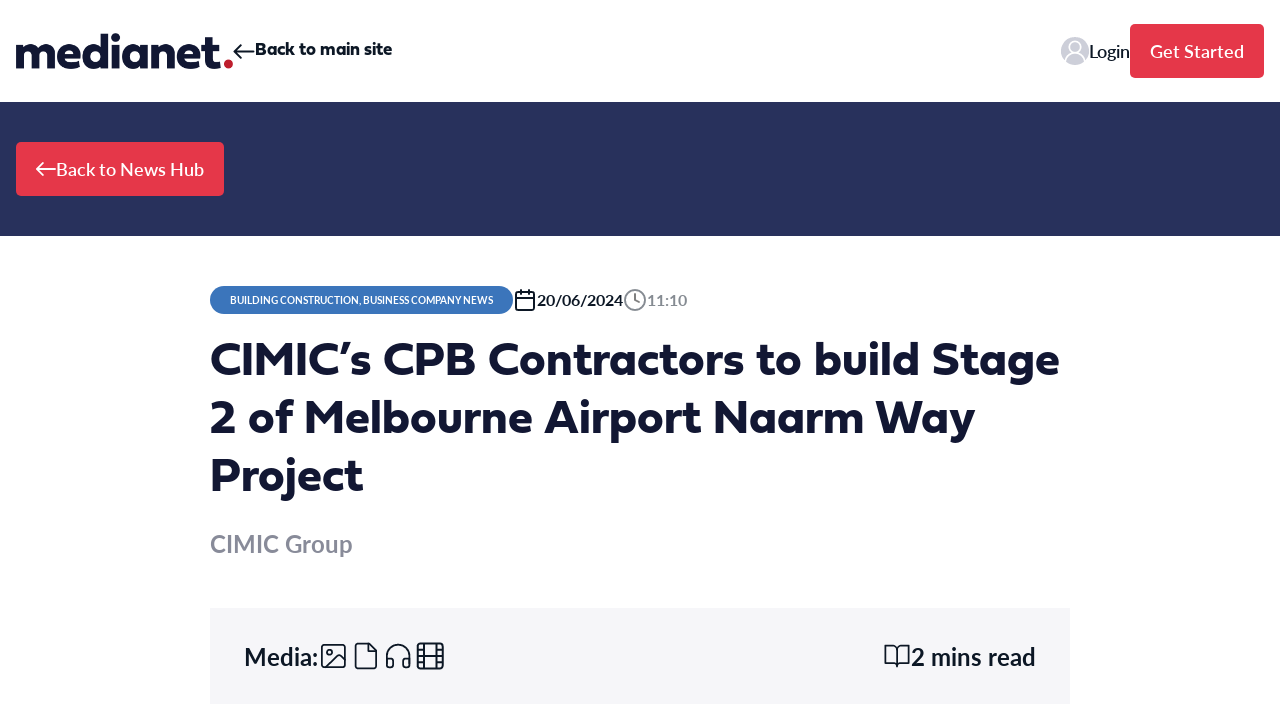

--- FILE ---
content_type: text/html; charset=UTF-8
request_url: https://newshub.medianet.com.au/2024/06/cimics-cpb-contractors-to-build-stage-2-of-melbourne-airport-naarm-way-project/54025/
body_size: 19070
content:
<!doctype html>
<html lang="en-AU">
  <head>
    <meta charset="utf-8">
    <meta name="viewport" content="width=device-width, initial-scale=1">
    <link rel="stylesheet" href="https://use.typekit.net/wls1pav.css">
    <title>CIMIC&#8217;s CPB Contractors to build Stage 2 of Melbourne Airport Naarm Way Project &#8211; News Hub</title>
<meta name='robots' content='max-image-preview:large' />
<link rel='dns-prefetch' href='//stats.wp.com' />
<link rel="alternate" type="application/rss+xml" title="News Hub &raquo; CIMIC&#8217;s CPB Contractors to build Stage 2 of Melbourne Airport Naarm Way Project Comments Feed" href="https://newshub.medianet.com.au/2024/06/cimics-cpb-contractors-to-build-stage-2-of-melbourne-airport-naarm-way-project/54025/feed/" />
<script>
window._wpemojiSettings = {"baseUrl":"https:\/\/s.w.org\/images\/core\/emoji\/14.0.0\/72x72\/","ext":".png","svgUrl":"https:\/\/s.w.org\/images\/core\/emoji\/14.0.0\/svg\/","svgExt":".svg","source":{"concatemoji":"https:\/\/newshub.medianet.com.au\/wp-includes\/js\/wp-emoji-release.min.js?ver=6.2.8"}};
/*! This file is auto-generated */
!function(e,a,t){var n,r,o,i=a.createElement("canvas"),p=i.getContext&&i.getContext("2d");function s(e,t){p.clearRect(0,0,i.width,i.height),p.fillText(e,0,0);e=i.toDataURL();return p.clearRect(0,0,i.width,i.height),p.fillText(t,0,0),e===i.toDataURL()}function c(e){var t=a.createElement("script");t.src=e,t.defer=t.type="text/javascript",a.getElementsByTagName("head")[0].appendChild(t)}for(o=Array("flag","emoji"),t.supports={everything:!0,everythingExceptFlag:!0},r=0;r<o.length;r++)t.supports[o[r]]=function(e){if(p&&p.fillText)switch(p.textBaseline="top",p.font="600 32px Arial",e){case"flag":return s("\ud83c\udff3\ufe0f\u200d\u26a7\ufe0f","\ud83c\udff3\ufe0f\u200b\u26a7\ufe0f")?!1:!s("\ud83c\uddfa\ud83c\uddf3","\ud83c\uddfa\u200b\ud83c\uddf3")&&!s("\ud83c\udff4\udb40\udc67\udb40\udc62\udb40\udc65\udb40\udc6e\udb40\udc67\udb40\udc7f","\ud83c\udff4\u200b\udb40\udc67\u200b\udb40\udc62\u200b\udb40\udc65\u200b\udb40\udc6e\u200b\udb40\udc67\u200b\udb40\udc7f");case"emoji":return!s("\ud83e\udef1\ud83c\udffb\u200d\ud83e\udef2\ud83c\udfff","\ud83e\udef1\ud83c\udffb\u200b\ud83e\udef2\ud83c\udfff")}return!1}(o[r]),t.supports.everything=t.supports.everything&&t.supports[o[r]],"flag"!==o[r]&&(t.supports.everythingExceptFlag=t.supports.everythingExceptFlag&&t.supports[o[r]]);t.supports.everythingExceptFlag=t.supports.everythingExceptFlag&&!t.supports.flag,t.DOMReady=!1,t.readyCallback=function(){t.DOMReady=!0},t.supports.everything||(n=function(){t.readyCallback()},a.addEventListener?(a.addEventListener("DOMContentLoaded",n,!1),e.addEventListener("load",n,!1)):(e.attachEvent("onload",n),a.attachEvent("onreadystatechange",function(){"complete"===a.readyState&&t.readyCallback()})),(e=t.source||{}).concatemoji?c(e.concatemoji):e.wpemoji&&e.twemoji&&(c(e.twemoji),c(e.wpemoji)))}(window,document,window._wpemojiSettings);
</script>
<style>
img.wp-smiley,
img.emoji {
	display: inline !important;
	border: none !important;
	box-shadow: none !important;
	height: 1em !important;
	width: 1em !important;
	margin: 0 0.07em !important;
	vertical-align: -0.1em !important;
	background: none !important;
	padding: 0 !important;
}
</style>
	<link rel='stylesheet' id='wp-block-library-css' href='https://newshub.medianet.com.au/wp-includes/css/dist/block-library/style.min.css?ver=6.2.8' media='all' />
<style id='wp-block-library-inline-css'>
.has-text-align-justify{text-align:justify;}
</style>
<link rel='stylesheet' id='mediaelement-css' href='https://newshub.medianet.com.au/wp-includes/js/mediaelement/mediaelementplayer-legacy.min.css?ver=4.2.17' media='all' />
<link rel='stylesheet' id='wp-mediaelement-css' href='https://newshub.medianet.com.au/wp-includes/js/mediaelement/wp-mediaelement.min.css?ver=6.2.8' media='all' />
<style id='global-styles-inline-css'>
body{--wp--preset--color--black: #000;--wp--preset--color--cyan-bluish-gray: #abb8c3;--wp--preset--color--white: #ffffff;--wp--preset--color--pale-pink: #f78da7;--wp--preset--color--vivid-red: #cf2e2e;--wp--preset--color--luminous-vivid-orange: #ff6900;--wp--preset--color--luminous-vivid-amber: #fcb900;--wp--preset--color--light-green-cyan: #7bdcb5;--wp--preset--color--vivid-green-cyan: #00d084;--wp--preset--color--pale-cyan-blue: #8ed1fc;--wp--preset--color--vivid-cyan-blue: #0693e3;--wp--preset--color--vivid-purple: #9b51e0;--wp--preset--color--inherit: inherit;--wp--preset--color--current: currentcolor;--wp--preset--color--transparent: transparent;--wp--preset--color--white-default: #ffffff;--wp--preset--color--slate-50: #f8fafc;--wp--preset--color--slate-100: #f1f5f9;--wp--preset--color--slate-200: #e2e8f0;--wp--preset--color--slate-300: #cbd5e1;--wp--preset--color--slate-400: #94a3b8;--wp--preset--color--slate-500: #64748b;--wp--preset--color--slate-600: #475569;--wp--preset--color--slate-700: #334155;--wp--preset--color--slate-800: #1e293b;--wp--preset--color--slate-900: #0f172a;--wp--preset--color--gray-50: #f9fafb;--wp--preset--color--gray-100: #f3f4f6;--wp--preset--color--gray-200: #e5e7eb;--wp--preset--color--gray-300: #d1d5db;--wp--preset--color--gray-400: #9ca3af;--wp--preset--color--gray-500: #6b7280;--wp--preset--color--gray-600: #4b5563;--wp--preset--color--gray-700: #374151;--wp--preset--color--gray-800: #1f2937;--wp--preset--color--gray-900: #111827;--wp--preset--color--zinc-50: #fafafa;--wp--preset--color--zinc-100: #f4f4f5;--wp--preset--color--zinc-200: #e4e4e7;--wp--preset--color--zinc-300: #d4d4d8;--wp--preset--color--zinc-400: #a1a1aa;--wp--preset--color--zinc-500: #71717a;--wp--preset--color--zinc-600: #52525b;--wp--preset--color--zinc-700: #3f3f46;--wp--preset--color--zinc-800: #27272a;--wp--preset--color--zinc-900: #18181b;--wp--preset--color--neutral-50: #fafafa;--wp--preset--color--neutral-100: #f5f5f5;--wp--preset--color--neutral-200: #e5e5e5;--wp--preset--color--neutral-300: #d4d4d4;--wp--preset--color--neutral-400: #a3a3a3;--wp--preset--color--neutral-500: #737373;--wp--preset--color--neutral-600: #525252;--wp--preset--color--neutral-700: #404040;--wp--preset--color--neutral-800: #262626;--wp--preset--color--neutral-900: #171717;--wp--preset--color--stone-50: #fafaf9;--wp--preset--color--stone-100: #f5f5f4;--wp--preset--color--stone-200: #e7e5e4;--wp--preset--color--stone-300: #d6d3d1;--wp--preset--color--stone-400: #a8a29e;--wp--preset--color--stone-500: #78716c;--wp--preset--color--stone-600: #57534e;--wp--preset--color--stone-700: #44403c;--wp--preset--color--stone-800: #292524;--wp--preset--color--stone-900: #1c1917;--wp--preset--color--red-50: #fef2f2;--wp--preset--color--red-100: #fee2e2;--wp--preset--color--red-200: #fecaca;--wp--preset--color--red-300: #fca5a5;--wp--preset--color--red-400: #f87171;--wp--preset--color--red-500: #ef4444;--wp--preset--color--red-600: #dc2626;--wp--preset--color--red-700: #b91c1c;--wp--preset--color--red-800: #991b1b;--wp--preset--color--red-900: #7f1d1d;--wp--preset--color--red-default: #bf1f2e;--wp--preset--color--red-coral: #e53749;--wp--preset--color--orange-50: #fff7ed;--wp--preset--color--orange-100: #ffedd5;--wp--preset--color--orange-200: #fed7aa;--wp--preset--color--orange-300: #fdba74;--wp--preset--color--orange-400: #fb923c;--wp--preset--color--orange-500: #f97316;--wp--preset--color--orange-600: #ea580c;--wp--preset--color--orange-700: #c2410c;--wp--preset--color--orange-800: #9a3412;--wp--preset--color--orange-900: #7c2d12;--wp--preset--color--amber-50: #fffbeb;--wp--preset--color--amber-100: #fef3c7;--wp--preset--color--amber-200: #fde68a;--wp--preset--color--amber-300: #fcd34d;--wp--preset--color--amber-400: #fbbf24;--wp--preset--color--amber-500: #f59e0b;--wp--preset--color--amber-600: #d97706;--wp--preset--color--amber-700: #b45309;--wp--preset--color--amber-800: #92400e;--wp--preset--color--amber-900: #78350f;--wp--preset--color--yellow-50: #fefce8;--wp--preset--color--yellow-100: #fef9c3;--wp--preset--color--yellow-200: #fef08a;--wp--preset--color--yellow-300: #fde047;--wp--preset--color--yellow-400: #facc15;--wp--preset--color--yellow-500: #eab308;--wp--preset--color--yellow-600: #ca8a04;--wp--preset--color--yellow-700: #a16207;--wp--preset--color--yellow-800: #854d0e;--wp--preset--color--yellow-900: #713f12;--wp--preset--color--lime-50: #f7fee7;--wp--preset--color--lime-100: #ecfccb;--wp--preset--color--lime-200: #d9f99d;--wp--preset--color--lime-300: #bef264;--wp--preset--color--lime-400: #a3e635;--wp--preset--color--lime-500: #84cc16;--wp--preset--color--lime-600: #65a30d;--wp--preset--color--lime-700: #4d7c0f;--wp--preset--color--lime-800: #3f6212;--wp--preset--color--lime-900: #365314;--wp--preset--color--green-50: #f0fdf4;--wp--preset--color--green-100: #dcfce7;--wp--preset--color--green-200: #bbf7d0;--wp--preset--color--green-300: #86efac;--wp--preset--color--green-400: #4ade80;--wp--preset--color--green-500: #22c55e;--wp--preset--color--green-600: #16a34a;--wp--preset--color--green-700: #15803d;--wp--preset--color--green-800: #166534;--wp--preset--color--green-900: #14532d;--wp--preset--color--emerald-50: #ecfdf5;--wp--preset--color--emerald-100: #d1fae5;--wp--preset--color--emerald-200: #a7f3d0;--wp--preset--color--emerald-300: #6ee7b7;--wp--preset--color--emerald-400: #34d399;--wp--preset--color--emerald-500: #10b981;--wp--preset--color--emerald-600: #059669;--wp--preset--color--emerald-700: #047857;--wp--preset--color--emerald-800: #065f46;--wp--preset--color--emerald-900: #064e3b;--wp--preset--color--teal-50: #f0fdfa;--wp--preset--color--teal-100: #ccfbf1;--wp--preset--color--teal-200: #99f6e4;--wp--preset--color--teal-300: #5eead4;--wp--preset--color--teal-400: #2dd4bf;--wp--preset--color--teal-500: #14b8a6;--wp--preset--color--teal-600: #0d9488;--wp--preset--color--teal-700: #0f766e;--wp--preset--color--teal-800: #115e59;--wp--preset--color--teal-900: #134e4a;--wp--preset--color--cyan-50: #ecfeff;--wp--preset--color--cyan-100: #cffafe;--wp--preset--color--cyan-200: #a5f3fc;--wp--preset--color--cyan-300: #67e8f9;--wp--preset--color--cyan-400: #22d3ee;--wp--preset--color--cyan-500: #06b6d4;--wp--preset--color--cyan-600: #0891b2;--wp--preset--color--cyan-700: #0e7490;--wp--preset--color--cyan-800: #155e75;--wp--preset--color--cyan-900: #164e63;--wp--preset--color--sky-50: #f0f9ff;--wp--preset--color--sky-100: #e0f2fe;--wp--preset--color--sky-200: #bae6fd;--wp--preset--color--sky-300: #7dd3fc;--wp--preset--color--sky-400: #38bdf8;--wp--preset--color--sky-500: #0ea5e9;--wp--preset--color--sky-600: #0284c7;--wp--preset--color--sky-700: #0369a1;--wp--preset--color--sky-800: #075985;--wp--preset--color--sky-900: #0c4a6e;--wp--preset--color--blue-50: #eff6ff;--wp--preset--color--blue-100: #dbeafe;--wp--preset--color--blue-200: #bfdbfe;--wp--preset--color--blue-300: #93c5fd;--wp--preset--color--blue-400: #60a5fa;--wp--preset--color--blue-500: #3b82f6;--wp--preset--color--blue-600: #2563eb;--wp--preset--color--blue-700: #1d4ed8;--wp--preset--color--blue-800: #1e40af;--wp--preset--color--blue-900: #1e3a8a;--wp--preset--color--blue-default: #121733;--wp--preset--color--blue-navy: #121733;--wp--preset--color--blue-navy-50: rgba(12, 23, 37, 0.5);--wp--preset--color--blue-dark: #0c1725;--wp--preset--color--blue-indigo: #28315c;--wp--preset--color--blue-ocean: #3b75bb;--wp--preset--color--indigo-50: #eef2ff;--wp--preset--color--indigo-100: #e0e7ff;--wp--preset--color--indigo-200: #c7d2fe;--wp--preset--color--indigo-300: #a5b4fc;--wp--preset--color--indigo-400: #818cf8;--wp--preset--color--indigo-500: #6366f1;--wp--preset--color--indigo-600: #4f46e5;--wp--preset--color--indigo-700: #4338ca;--wp--preset--color--indigo-800: #3730a3;--wp--preset--color--indigo-900: #312e81;--wp--preset--color--violet-50: #f5f3ff;--wp--preset--color--violet-100: #ede9fe;--wp--preset--color--violet-200: #ddd6fe;--wp--preset--color--violet-300: #c4b5fd;--wp--preset--color--violet-400: #a78bfa;--wp--preset--color--violet-500: #8b5cf6;--wp--preset--color--violet-600: #7c3aed;--wp--preset--color--violet-700: #6d28d9;--wp--preset--color--violet-800: #5b21b6;--wp--preset--color--violet-900: #4c1d95;--wp--preset--color--purple-50: #faf5ff;--wp--preset--color--purple-100: #f3e8ff;--wp--preset--color--purple-200: #e9d5ff;--wp--preset--color--purple-300: #d8b4fe;--wp--preset--color--purple-400: #c084fc;--wp--preset--color--purple-500: #a855f7;--wp--preset--color--purple-600: #9333ea;--wp--preset--color--purple-700: #7e22ce;--wp--preset--color--purple-800: #6b21a8;--wp--preset--color--purple-900: #581c87;--wp--preset--color--fuchsia-50: #fdf4ff;--wp--preset--color--fuchsia-100: #fae8ff;--wp--preset--color--fuchsia-200: #f5d0fe;--wp--preset--color--fuchsia-300: #f0abfc;--wp--preset--color--fuchsia-400: #e879f9;--wp--preset--color--fuchsia-500: #d946ef;--wp--preset--color--fuchsia-600: #c026d3;--wp--preset--color--fuchsia-700: #a21caf;--wp--preset--color--fuchsia-800: #86198f;--wp--preset--color--fuchsia-900: #701a75;--wp--preset--color--pink-50: #fdf2f8;--wp--preset--color--pink-100: #fce7f3;--wp--preset--color--pink-200: #fbcfe8;--wp--preset--color--pink-300: #f9a8d4;--wp--preset--color--pink-400: #f472b6;--wp--preset--color--pink-500: #ec4899;--wp--preset--color--pink-600: #db2777;--wp--preset--color--pink-700: #be185d;--wp--preset--color--pink-800: #9d174d;--wp--preset--color--pink-900: #831843;--wp--preset--color--rose-50: #fff1f2;--wp--preset--color--rose-100: #ffe4e6;--wp--preset--color--rose-200: #fecdd3;--wp--preset--color--rose-300: #fda4af;--wp--preset--color--rose-400: #fb7185;--wp--preset--color--rose-500: #f43f5e;--wp--preset--color--rose-600: #e11d48;--wp--preset--color--rose-700: #be123c;--wp--preset--color--rose-800: #9f1239;--wp--preset--color--rose-900: #881337;--wp--preset--color--grey-default: #f9f9f9;--wp--preset--color--grey-light: #f9f9f9;--wp--preset--color--grey-lavender: #d8dae5;--wp--preset--color--grey-flash: #f6f6f9;--wp--preset--color--grey-seasalt: #f6f6f6;--wp--preset--color--grey-platinum: #d9d9d9;--wp--preset--color--grey-slate: #76788a;--wp--preset--gradient--vivid-cyan-blue-to-vivid-purple: linear-gradient(135deg,rgba(6,147,227,1) 0%,rgb(155,81,224) 100%);--wp--preset--gradient--light-green-cyan-to-vivid-green-cyan: linear-gradient(135deg,rgb(122,220,180) 0%,rgb(0,208,130) 100%);--wp--preset--gradient--luminous-vivid-amber-to-luminous-vivid-orange: linear-gradient(135deg,rgba(252,185,0,1) 0%,rgba(255,105,0,1) 100%);--wp--preset--gradient--luminous-vivid-orange-to-vivid-red: linear-gradient(135deg,rgba(255,105,0,1) 0%,rgb(207,46,46) 100%);--wp--preset--gradient--very-light-gray-to-cyan-bluish-gray: linear-gradient(135deg,rgb(238,238,238) 0%,rgb(169,184,195) 100%);--wp--preset--gradient--cool-to-warm-spectrum: linear-gradient(135deg,rgb(74,234,220) 0%,rgb(151,120,209) 20%,rgb(207,42,186) 40%,rgb(238,44,130) 60%,rgb(251,105,98) 80%,rgb(254,248,76) 100%);--wp--preset--gradient--blush-light-purple: linear-gradient(135deg,rgb(255,206,236) 0%,rgb(152,150,240) 100%);--wp--preset--gradient--blush-bordeaux: linear-gradient(135deg,rgb(254,205,165) 0%,rgb(254,45,45) 50%,rgb(107,0,62) 100%);--wp--preset--gradient--luminous-dusk: linear-gradient(135deg,rgb(255,203,112) 0%,rgb(199,81,192) 50%,rgb(65,88,208) 100%);--wp--preset--gradient--pale-ocean: linear-gradient(135deg,rgb(255,245,203) 0%,rgb(182,227,212) 50%,rgb(51,167,181) 100%);--wp--preset--gradient--electric-grass: linear-gradient(135deg,rgb(202,248,128) 0%,rgb(113,206,126) 100%);--wp--preset--gradient--midnight: linear-gradient(135deg,rgb(2,3,129) 0%,rgb(40,116,252) 100%);--wp--preset--duotone--dark-grayscale: url('#wp-duotone-dark-grayscale');--wp--preset--duotone--grayscale: url('#wp-duotone-grayscale');--wp--preset--duotone--purple-yellow: url('#wp-duotone-purple-yellow');--wp--preset--duotone--blue-red: url('#wp-duotone-blue-red');--wp--preset--duotone--midnight: url('#wp-duotone-midnight');--wp--preset--duotone--magenta-yellow: url('#wp-duotone-magenta-yellow');--wp--preset--duotone--purple-green: url('#wp-duotone-purple-green');--wp--preset--duotone--blue-orange: url('#wp-duotone-blue-orange');--wp--preset--font-size--small: 13px;--wp--preset--font-size--medium: 20px;--wp--preset--font-size--large: 36px;--wp--preset--font-size--x-large: 42px;--wp--preset--font-size--h-1: 4rem;--wp--preset--font-size--h-2: 3rem;--wp--preset--font-size--h-3: 1.875rem;--wp--preset--font-size--b-1: 1.25rem;--wp--preset--font-size--b-2: 1.125rem;--wp--preset--font-size--b-3: 1rem;--wp--preset--font-size--base: 1rem;--wp--preset--font-family--head: fieldwork,Helvetica,Arial,sans-serif;--wp--preset--font-family--body: lato,Helvetica,Arial,sans-serif;--wp--preset--spacing--20: 0.44rem;--wp--preset--spacing--30: 0.67rem;--wp--preset--spacing--40: 1rem;--wp--preset--spacing--50: 1.5rem;--wp--preset--spacing--60: 2.25rem;--wp--preset--spacing--70: 3.38rem;--wp--preset--spacing--80: 5.06rem;--wp--preset--shadow--natural: 6px 6px 9px rgba(0, 0, 0, 0.2);--wp--preset--shadow--deep: 12px 12px 50px rgba(0, 0, 0, 0.4);--wp--preset--shadow--sharp: 6px 6px 0px rgba(0, 0, 0, 0.2);--wp--preset--shadow--outlined: 6px 6px 0px -3px rgba(255, 255, 255, 1), 6px 6px rgba(0, 0, 0, 1);--wp--preset--shadow--crisp: 6px 6px 0px rgba(0, 0, 0, 1);}body { margin: 0; }.wp-site-blocks > .alignleft { float: left; margin-right: 2em; }.wp-site-blocks > .alignright { float: right; margin-left: 2em; }.wp-site-blocks > .aligncenter { justify-content: center; margin-left: auto; margin-right: auto; }:where(.is-layout-flex){gap: 0.5em;}body .is-layout-flow > .alignleft{float: left;margin-inline-start: 0;margin-inline-end: 2em;}body .is-layout-flow > .alignright{float: right;margin-inline-start: 2em;margin-inline-end: 0;}body .is-layout-flow > .aligncenter{margin-left: auto !important;margin-right: auto !important;}body .is-layout-constrained > .alignleft{float: left;margin-inline-start: 0;margin-inline-end: 2em;}body .is-layout-constrained > .alignright{float: right;margin-inline-start: 2em;margin-inline-end: 0;}body .is-layout-constrained > .aligncenter{margin-left: auto !important;margin-right: auto !important;}body .is-layout-constrained > :where(:not(.alignleft):not(.alignright):not(.alignfull)){max-width: var(--wp--style--global--content-size);margin-left: auto !important;margin-right: auto !important;}body .is-layout-constrained > .alignwide{max-width: var(--wp--style--global--wide-size);}body .is-layout-flex{display: flex;}body .is-layout-flex{flex-wrap: wrap;align-items: center;}body .is-layout-flex > *{margin: 0;}body{padding-top: 0px;padding-right: 0px;padding-bottom: 0px;padding-left: 0px;}a:where(:not(.wp-element-button)){text-decoration: underline;}.wp-element-button, .wp-block-button__link{background-color: #32373c;border-width: 0;color: #fff;font-family: inherit;font-size: inherit;line-height: inherit;padding: calc(0.667em + 2px) calc(1.333em + 2px);text-decoration: none;}.has-black-color{color: var(--wp--preset--color--black) !important;}.has-cyan-bluish-gray-color{color: var(--wp--preset--color--cyan-bluish-gray) !important;}.has-white-color{color: var(--wp--preset--color--white) !important;}.has-pale-pink-color{color: var(--wp--preset--color--pale-pink) !important;}.has-vivid-red-color{color: var(--wp--preset--color--vivid-red) !important;}.has-luminous-vivid-orange-color{color: var(--wp--preset--color--luminous-vivid-orange) !important;}.has-luminous-vivid-amber-color{color: var(--wp--preset--color--luminous-vivid-amber) !important;}.has-light-green-cyan-color{color: var(--wp--preset--color--light-green-cyan) !important;}.has-vivid-green-cyan-color{color: var(--wp--preset--color--vivid-green-cyan) !important;}.has-pale-cyan-blue-color{color: var(--wp--preset--color--pale-cyan-blue) !important;}.has-vivid-cyan-blue-color{color: var(--wp--preset--color--vivid-cyan-blue) !important;}.has-vivid-purple-color{color: var(--wp--preset--color--vivid-purple) !important;}.has-inherit-color{color: var(--wp--preset--color--inherit) !important;}.has-current-color{color: var(--wp--preset--color--current) !important;}.has-transparent-color{color: var(--wp--preset--color--transparent) !important;}.has-white-default-color{color: var(--wp--preset--color--white-default) !important;}.has-slate-50-color{color: var(--wp--preset--color--slate-50) !important;}.has-slate-100-color{color: var(--wp--preset--color--slate-100) !important;}.has-slate-200-color{color: var(--wp--preset--color--slate-200) !important;}.has-slate-300-color{color: var(--wp--preset--color--slate-300) !important;}.has-slate-400-color{color: var(--wp--preset--color--slate-400) !important;}.has-slate-500-color{color: var(--wp--preset--color--slate-500) !important;}.has-slate-600-color{color: var(--wp--preset--color--slate-600) !important;}.has-slate-700-color{color: var(--wp--preset--color--slate-700) !important;}.has-slate-800-color{color: var(--wp--preset--color--slate-800) !important;}.has-slate-900-color{color: var(--wp--preset--color--slate-900) !important;}.has-gray-50-color{color: var(--wp--preset--color--gray-50) !important;}.has-gray-100-color{color: var(--wp--preset--color--gray-100) !important;}.has-gray-200-color{color: var(--wp--preset--color--gray-200) !important;}.has-gray-300-color{color: var(--wp--preset--color--gray-300) !important;}.has-gray-400-color{color: var(--wp--preset--color--gray-400) !important;}.has-gray-500-color{color: var(--wp--preset--color--gray-500) !important;}.has-gray-600-color{color: var(--wp--preset--color--gray-600) !important;}.has-gray-700-color{color: var(--wp--preset--color--gray-700) !important;}.has-gray-800-color{color: var(--wp--preset--color--gray-800) !important;}.has-gray-900-color{color: var(--wp--preset--color--gray-900) !important;}.has-zinc-50-color{color: var(--wp--preset--color--zinc-50) !important;}.has-zinc-100-color{color: var(--wp--preset--color--zinc-100) !important;}.has-zinc-200-color{color: var(--wp--preset--color--zinc-200) !important;}.has-zinc-300-color{color: var(--wp--preset--color--zinc-300) !important;}.has-zinc-400-color{color: var(--wp--preset--color--zinc-400) !important;}.has-zinc-500-color{color: var(--wp--preset--color--zinc-500) !important;}.has-zinc-600-color{color: var(--wp--preset--color--zinc-600) !important;}.has-zinc-700-color{color: var(--wp--preset--color--zinc-700) !important;}.has-zinc-800-color{color: var(--wp--preset--color--zinc-800) !important;}.has-zinc-900-color{color: var(--wp--preset--color--zinc-900) !important;}.has-neutral-50-color{color: var(--wp--preset--color--neutral-50) !important;}.has-neutral-100-color{color: var(--wp--preset--color--neutral-100) !important;}.has-neutral-200-color{color: var(--wp--preset--color--neutral-200) !important;}.has-neutral-300-color{color: var(--wp--preset--color--neutral-300) !important;}.has-neutral-400-color{color: var(--wp--preset--color--neutral-400) !important;}.has-neutral-500-color{color: var(--wp--preset--color--neutral-500) !important;}.has-neutral-600-color{color: var(--wp--preset--color--neutral-600) !important;}.has-neutral-700-color{color: var(--wp--preset--color--neutral-700) !important;}.has-neutral-800-color{color: var(--wp--preset--color--neutral-800) !important;}.has-neutral-900-color{color: var(--wp--preset--color--neutral-900) !important;}.has-stone-50-color{color: var(--wp--preset--color--stone-50) !important;}.has-stone-100-color{color: var(--wp--preset--color--stone-100) !important;}.has-stone-200-color{color: var(--wp--preset--color--stone-200) !important;}.has-stone-300-color{color: var(--wp--preset--color--stone-300) !important;}.has-stone-400-color{color: var(--wp--preset--color--stone-400) !important;}.has-stone-500-color{color: var(--wp--preset--color--stone-500) !important;}.has-stone-600-color{color: var(--wp--preset--color--stone-600) !important;}.has-stone-700-color{color: var(--wp--preset--color--stone-700) !important;}.has-stone-800-color{color: var(--wp--preset--color--stone-800) !important;}.has-stone-900-color{color: var(--wp--preset--color--stone-900) !important;}.has-red-50-color{color: var(--wp--preset--color--red-50) !important;}.has-red-100-color{color: var(--wp--preset--color--red-100) !important;}.has-red-200-color{color: var(--wp--preset--color--red-200) !important;}.has-red-300-color{color: var(--wp--preset--color--red-300) !important;}.has-red-400-color{color: var(--wp--preset--color--red-400) !important;}.has-red-500-color{color: var(--wp--preset--color--red-500) !important;}.has-red-600-color{color: var(--wp--preset--color--red-600) !important;}.has-red-700-color{color: var(--wp--preset--color--red-700) !important;}.has-red-800-color{color: var(--wp--preset--color--red-800) !important;}.has-red-900-color{color: var(--wp--preset--color--red-900) !important;}.has-red-default-color{color: var(--wp--preset--color--red-default) !important;}.has-red-coral-color{color: var(--wp--preset--color--red-coral) !important;}.has-orange-50-color{color: var(--wp--preset--color--orange-50) !important;}.has-orange-100-color{color: var(--wp--preset--color--orange-100) !important;}.has-orange-200-color{color: var(--wp--preset--color--orange-200) !important;}.has-orange-300-color{color: var(--wp--preset--color--orange-300) !important;}.has-orange-400-color{color: var(--wp--preset--color--orange-400) !important;}.has-orange-500-color{color: var(--wp--preset--color--orange-500) !important;}.has-orange-600-color{color: var(--wp--preset--color--orange-600) !important;}.has-orange-700-color{color: var(--wp--preset--color--orange-700) !important;}.has-orange-800-color{color: var(--wp--preset--color--orange-800) !important;}.has-orange-900-color{color: var(--wp--preset--color--orange-900) !important;}.has-amber-50-color{color: var(--wp--preset--color--amber-50) !important;}.has-amber-100-color{color: var(--wp--preset--color--amber-100) !important;}.has-amber-200-color{color: var(--wp--preset--color--amber-200) !important;}.has-amber-300-color{color: var(--wp--preset--color--amber-300) !important;}.has-amber-400-color{color: var(--wp--preset--color--amber-400) !important;}.has-amber-500-color{color: var(--wp--preset--color--amber-500) !important;}.has-amber-600-color{color: var(--wp--preset--color--amber-600) !important;}.has-amber-700-color{color: var(--wp--preset--color--amber-700) !important;}.has-amber-800-color{color: var(--wp--preset--color--amber-800) !important;}.has-amber-900-color{color: var(--wp--preset--color--amber-900) !important;}.has-yellow-50-color{color: var(--wp--preset--color--yellow-50) !important;}.has-yellow-100-color{color: var(--wp--preset--color--yellow-100) !important;}.has-yellow-200-color{color: var(--wp--preset--color--yellow-200) !important;}.has-yellow-300-color{color: var(--wp--preset--color--yellow-300) !important;}.has-yellow-400-color{color: var(--wp--preset--color--yellow-400) !important;}.has-yellow-500-color{color: var(--wp--preset--color--yellow-500) !important;}.has-yellow-600-color{color: var(--wp--preset--color--yellow-600) !important;}.has-yellow-700-color{color: var(--wp--preset--color--yellow-700) !important;}.has-yellow-800-color{color: var(--wp--preset--color--yellow-800) !important;}.has-yellow-900-color{color: var(--wp--preset--color--yellow-900) !important;}.has-lime-50-color{color: var(--wp--preset--color--lime-50) !important;}.has-lime-100-color{color: var(--wp--preset--color--lime-100) !important;}.has-lime-200-color{color: var(--wp--preset--color--lime-200) !important;}.has-lime-300-color{color: var(--wp--preset--color--lime-300) !important;}.has-lime-400-color{color: var(--wp--preset--color--lime-400) !important;}.has-lime-500-color{color: var(--wp--preset--color--lime-500) !important;}.has-lime-600-color{color: var(--wp--preset--color--lime-600) !important;}.has-lime-700-color{color: var(--wp--preset--color--lime-700) !important;}.has-lime-800-color{color: var(--wp--preset--color--lime-800) !important;}.has-lime-900-color{color: var(--wp--preset--color--lime-900) !important;}.has-green-50-color{color: var(--wp--preset--color--green-50) !important;}.has-green-100-color{color: var(--wp--preset--color--green-100) !important;}.has-green-200-color{color: var(--wp--preset--color--green-200) !important;}.has-green-300-color{color: var(--wp--preset--color--green-300) !important;}.has-green-400-color{color: var(--wp--preset--color--green-400) !important;}.has-green-500-color{color: var(--wp--preset--color--green-500) !important;}.has-green-600-color{color: var(--wp--preset--color--green-600) !important;}.has-green-700-color{color: var(--wp--preset--color--green-700) !important;}.has-green-800-color{color: var(--wp--preset--color--green-800) !important;}.has-green-900-color{color: var(--wp--preset--color--green-900) !important;}.has-emerald-50-color{color: var(--wp--preset--color--emerald-50) !important;}.has-emerald-100-color{color: var(--wp--preset--color--emerald-100) !important;}.has-emerald-200-color{color: var(--wp--preset--color--emerald-200) !important;}.has-emerald-300-color{color: var(--wp--preset--color--emerald-300) !important;}.has-emerald-400-color{color: var(--wp--preset--color--emerald-400) !important;}.has-emerald-500-color{color: var(--wp--preset--color--emerald-500) !important;}.has-emerald-600-color{color: var(--wp--preset--color--emerald-600) !important;}.has-emerald-700-color{color: var(--wp--preset--color--emerald-700) !important;}.has-emerald-800-color{color: var(--wp--preset--color--emerald-800) !important;}.has-emerald-900-color{color: var(--wp--preset--color--emerald-900) !important;}.has-teal-50-color{color: var(--wp--preset--color--teal-50) !important;}.has-teal-100-color{color: var(--wp--preset--color--teal-100) !important;}.has-teal-200-color{color: var(--wp--preset--color--teal-200) !important;}.has-teal-300-color{color: var(--wp--preset--color--teal-300) !important;}.has-teal-400-color{color: var(--wp--preset--color--teal-400) !important;}.has-teal-500-color{color: var(--wp--preset--color--teal-500) !important;}.has-teal-600-color{color: var(--wp--preset--color--teal-600) !important;}.has-teal-700-color{color: var(--wp--preset--color--teal-700) !important;}.has-teal-800-color{color: var(--wp--preset--color--teal-800) !important;}.has-teal-900-color{color: var(--wp--preset--color--teal-900) !important;}.has-cyan-50-color{color: var(--wp--preset--color--cyan-50) !important;}.has-cyan-100-color{color: var(--wp--preset--color--cyan-100) !important;}.has-cyan-200-color{color: var(--wp--preset--color--cyan-200) !important;}.has-cyan-300-color{color: var(--wp--preset--color--cyan-300) !important;}.has-cyan-400-color{color: var(--wp--preset--color--cyan-400) !important;}.has-cyan-500-color{color: var(--wp--preset--color--cyan-500) !important;}.has-cyan-600-color{color: var(--wp--preset--color--cyan-600) !important;}.has-cyan-700-color{color: var(--wp--preset--color--cyan-700) !important;}.has-cyan-800-color{color: var(--wp--preset--color--cyan-800) !important;}.has-cyan-900-color{color: var(--wp--preset--color--cyan-900) !important;}.has-sky-50-color{color: var(--wp--preset--color--sky-50) !important;}.has-sky-100-color{color: var(--wp--preset--color--sky-100) !important;}.has-sky-200-color{color: var(--wp--preset--color--sky-200) !important;}.has-sky-300-color{color: var(--wp--preset--color--sky-300) !important;}.has-sky-400-color{color: var(--wp--preset--color--sky-400) !important;}.has-sky-500-color{color: var(--wp--preset--color--sky-500) !important;}.has-sky-600-color{color: var(--wp--preset--color--sky-600) !important;}.has-sky-700-color{color: var(--wp--preset--color--sky-700) !important;}.has-sky-800-color{color: var(--wp--preset--color--sky-800) !important;}.has-sky-900-color{color: var(--wp--preset--color--sky-900) !important;}.has-blue-50-color{color: var(--wp--preset--color--blue-50) !important;}.has-blue-100-color{color: var(--wp--preset--color--blue-100) !important;}.has-blue-200-color{color: var(--wp--preset--color--blue-200) !important;}.has-blue-300-color{color: var(--wp--preset--color--blue-300) !important;}.has-blue-400-color{color: var(--wp--preset--color--blue-400) !important;}.has-blue-500-color{color: var(--wp--preset--color--blue-500) !important;}.has-blue-600-color{color: var(--wp--preset--color--blue-600) !important;}.has-blue-700-color{color: var(--wp--preset--color--blue-700) !important;}.has-blue-800-color{color: var(--wp--preset--color--blue-800) !important;}.has-blue-900-color{color: var(--wp--preset--color--blue-900) !important;}.has-blue-default-color{color: var(--wp--preset--color--blue-default) !important;}.has-blue-navy-color{color: var(--wp--preset--color--blue-navy) !important;}.has-blue-navy-50-color{color: var(--wp--preset--color--blue-navy-50) !important;}.has-blue-dark-color{color: var(--wp--preset--color--blue-dark) !important;}.has-blue-indigo-color{color: var(--wp--preset--color--blue-indigo) !important;}.has-blue-ocean-color{color: var(--wp--preset--color--blue-ocean) !important;}.has-indigo-50-color{color: var(--wp--preset--color--indigo-50) !important;}.has-indigo-100-color{color: var(--wp--preset--color--indigo-100) !important;}.has-indigo-200-color{color: var(--wp--preset--color--indigo-200) !important;}.has-indigo-300-color{color: var(--wp--preset--color--indigo-300) !important;}.has-indigo-400-color{color: var(--wp--preset--color--indigo-400) !important;}.has-indigo-500-color{color: var(--wp--preset--color--indigo-500) !important;}.has-indigo-600-color{color: var(--wp--preset--color--indigo-600) !important;}.has-indigo-700-color{color: var(--wp--preset--color--indigo-700) !important;}.has-indigo-800-color{color: var(--wp--preset--color--indigo-800) !important;}.has-indigo-900-color{color: var(--wp--preset--color--indigo-900) !important;}.has-violet-50-color{color: var(--wp--preset--color--violet-50) !important;}.has-violet-100-color{color: var(--wp--preset--color--violet-100) !important;}.has-violet-200-color{color: var(--wp--preset--color--violet-200) !important;}.has-violet-300-color{color: var(--wp--preset--color--violet-300) !important;}.has-violet-400-color{color: var(--wp--preset--color--violet-400) !important;}.has-violet-500-color{color: var(--wp--preset--color--violet-500) !important;}.has-violet-600-color{color: var(--wp--preset--color--violet-600) !important;}.has-violet-700-color{color: var(--wp--preset--color--violet-700) !important;}.has-violet-800-color{color: var(--wp--preset--color--violet-800) !important;}.has-violet-900-color{color: var(--wp--preset--color--violet-900) !important;}.has-purple-50-color{color: var(--wp--preset--color--purple-50) !important;}.has-purple-100-color{color: var(--wp--preset--color--purple-100) !important;}.has-purple-200-color{color: var(--wp--preset--color--purple-200) !important;}.has-purple-300-color{color: var(--wp--preset--color--purple-300) !important;}.has-purple-400-color{color: var(--wp--preset--color--purple-400) !important;}.has-purple-500-color{color: var(--wp--preset--color--purple-500) !important;}.has-purple-600-color{color: var(--wp--preset--color--purple-600) !important;}.has-purple-700-color{color: var(--wp--preset--color--purple-700) !important;}.has-purple-800-color{color: var(--wp--preset--color--purple-800) !important;}.has-purple-900-color{color: var(--wp--preset--color--purple-900) !important;}.has-fuchsia-50-color{color: var(--wp--preset--color--fuchsia-50) !important;}.has-fuchsia-100-color{color: var(--wp--preset--color--fuchsia-100) !important;}.has-fuchsia-200-color{color: var(--wp--preset--color--fuchsia-200) !important;}.has-fuchsia-300-color{color: var(--wp--preset--color--fuchsia-300) !important;}.has-fuchsia-400-color{color: var(--wp--preset--color--fuchsia-400) !important;}.has-fuchsia-500-color{color: var(--wp--preset--color--fuchsia-500) !important;}.has-fuchsia-600-color{color: var(--wp--preset--color--fuchsia-600) !important;}.has-fuchsia-700-color{color: var(--wp--preset--color--fuchsia-700) !important;}.has-fuchsia-800-color{color: var(--wp--preset--color--fuchsia-800) !important;}.has-fuchsia-900-color{color: var(--wp--preset--color--fuchsia-900) !important;}.has-pink-50-color{color: var(--wp--preset--color--pink-50) !important;}.has-pink-100-color{color: var(--wp--preset--color--pink-100) !important;}.has-pink-200-color{color: var(--wp--preset--color--pink-200) !important;}.has-pink-300-color{color: var(--wp--preset--color--pink-300) !important;}.has-pink-400-color{color: var(--wp--preset--color--pink-400) !important;}.has-pink-500-color{color: var(--wp--preset--color--pink-500) !important;}.has-pink-600-color{color: var(--wp--preset--color--pink-600) !important;}.has-pink-700-color{color: var(--wp--preset--color--pink-700) !important;}.has-pink-800-color{color: var(--wp--preset--color--pink-800) !important;}.has-pink-900-color{color: var(--wp--preset--color--pink-900) !important;}.has-rose-50-color{color: var(--wp--preset--color--rose-50) !important;}.has-rose-100-color{color: var(--wp--preset--color--rose-100) !important;}.has-rose-200-color{color: var(--wp--preset--color--rose-200) !important;}.has-rose-300-color{color: var(--wp--preset--color--rose-300) !important;}.has-rose-400-color{color: var(--wp--preset--color--rose-400) !important;}.has-rose-500-color{color: var(--wp--preset--color--rose-500) !important;}.has-rose-600-color{color: var(--wp--preset--color--rose-600) !important;}.has-rose-700-color{color: var(--wp--preset--color--rose-700) !important;}.has-rose-800-color{color: var(--wp--preset--color--rose-800) !important;}.has-rose-900-color{color: var(--wp--preset--color--rose-900) !important;}.has-grey-default-color{color: var(--wp--preset--color--grey-default) !important;}.has-grey-light-color{color: var(--wp--preset--color--grey-light) !important;}.has-grey-lavender-color{color: var(--wp--preset--color--grey-lavender) !important;}.has-grey-flash-color{color: var(--wp--preset--color--grey-flash) !important;}.has-grey-seasalt-color{color: var(--wp--preset--color--grey-seasalt) !important;}.has-grey-platinum-color{color: var(--wp--preset--color--grey-platinum) !important;}.has-grey-slate-color{color: var(--wp--preset--color--grey-slate) !important;}.has-black-background-color{background-color: var(--wp--preset--color--black) !important;}.has-cyan-bluish-gray-background-color{background-color: var(--wp--preset--color--cyan-bluish-gray) !important;}.has-white-background-color{background-color: var(--wp--preset--color--white) !important;}.has-pale-pink-background-color{background-color: var(--wp--preset--color--pale-pink) !important;}.has-vivid-red-background-color{background-color: var(--wp--preset--color--vivid-red) !important;}.has-luminous-vivid-orange-background-color{background-color: var(--wp--preset--color--luminous-vivid-orange) !important;}.has-luminous-vivid-amber-background-color{background-color: var(--wp--preset--color--luminous-vivid-amber) !important;}.has-light-green-cyan-background-color{background-color: var(--wp--preset--color--light-green-cyan) !important;}.has-vivid-green-cyan-background-color{background-color: var(--wp--preset--color--vivid-green-cyan) !important;}.has-pale-cyan-blue-background-color{background-color: var(--wp--preset--color--pale-cyan-blue) !important;}.has-vivid-cyan-blue-background-color{background-color: var(--wp--preset--color--vivid-cyan-blue) !important;}.has-vivid-purple-background-color{background-color: var(--wp--preset--color--vivid-purple) !important;}.has-inherit-background-color{background-color: var(--wp--preset--color--inherit) !important;}.has-current-background-color{background-color: var(--wp--preset--color--current) !important;}.has-transparent-background-color{background-color: var(--wp--preset--color--transparent) !important;}.has-white-default-background-color{background-color: var(--wp--preset--color--white-default) !important;}.has-slate-50-background-color{background-color: var(--wp--preset--color--slate-50) !important;}.has-slate-100-background-color{background-color: var(--wp--preset--color--slate-100) !important;}.has-slate-200-background-color{background-color: var(--wp--preset--color--slate-200) !important;}.has-slate-300-background-color{background-color: var(--wp--preset--color--slate-300) !important;}.has-slate-400-background-color{background-color: var(--wp--preset--color--slate-400) !important;}.has-slate-500-background-color{background-color: var(--wp--preset--color--slate-500) !important;}.has-slate-600-background-color{background-color: var(--wp--preset--color--slate-600) !important;}.has-slate-700-background-color{background-color: var(--wp--preset--color--slate-700) !important;}.has-slate-800-background-color{background-color: var(--wp--preset--color--slate-800) !important;}.has-slate-900-background-color{background-color: var(--wp--preset--color--slate-900) !important;}.has-gray-50-background-color{background-color: var(--wp--preset--color--gray-50) !important;}.has-gray-100-background-color{background-color: var(--wp--preset--color--gray-100) !important;}.has-gray-200-background-color{background-color: var(--wp--preset--color--gray-200) !important;}.has-gray-300-background-color{background-color: var(--wp--preset--color--gray-300) !important;}.has-gray-400-background-color{background-color: var(--wp--preset--color--gray-400) !important;}.has-gray-500-background-color{background-color: var(--wp--preset--color--gray-500) !important;}.has-gray-600-background-color{background-color: var(--wp--preset--color--gray-600) !important;}.has-gray-700-background-color{background-color: var(--wp--preset--color--gray-700) !important;}.has-gray-800-background-color{background-color: var(--wp--preset--color--gray-800) !important;}.has-gray-900-background-color{background-color: var(--wp--preset--color--gray-900) !important;}.has-zinc-50-background-color{background-color: var(--wp--preset--color--zinc-50) !important;}.has-zinc-100-background-color{background-color: var(--wp--preset--color--zinc-100) !important;}.has-zinc-200-background-color{background-color: var(--wp--preset--color--zinc-200) !important;}.has-zinc-300-background-color{background-color: var(--wp--preset--color--zinc-300) !important;}.has-zinc-400-background-color{background-color: var(--wp--preset--color--zinc-400) !important;}.has-zinc-500-background-color{background-color: var(--wp--preset--color--zinc-500) !important;}.has-zinc-600-background-color{background-color: var(--wp--preset--color--zinc-600) !important;}.has-zinc-700-background-color{background-color: var(--wp--preset--color--zinc-700) !important;}.has-zinc-800-background-color{background-color: var(--wp--preset--color--zinc-800) !important;}.has-zinc-900-background-color{background-color: var(--wp--preset--color--zinc-900) !important;}.has-neutral-50-background-color{background-color: var(--wp--preset--color--neutral-50) !important;}.has-neutral-100-background-color{background-color: var(--wp--preset--color--neutral-100) !important;}.has-neutral-200-background-color{background-color: var(--wp--preset--color--neutral-200) !important;}.has-neutral-300-background-color{background-color: var(--wp--preset--color--neutral-300) !important;}.has-neutral-400-background-color{background-color: var(--wp--preset--color--neutral-400) !important;}.has-neutral-500-background-color{background-color: var(--wp--preset--color--neutral-500) !important;}.has-neutral-600-background-color{background-color: var(--wp--preset--color--neutral-600) !important;}.has-neutral-700-background-color{background-color: var(--wp--preset--color--neutral-700) !important;}.has-neutral-800-background-color{background-color: var(--wp--preset--color--neutral-800) !important;}.has-neutral-900-background-color{background-color: var(--wp--preset--color--neutral-900) !important;}.has-stone-50-background-color{background-color: var(--wp--preset--color--stone-50) !important;}.has-stone-100-background-color{background-color: var(--wp--preset--color--stone-100) !important;}.has-stone-200-background-color{background-color: var(--wp--preset--color--stone-200) !important;}.has-stone-300-background-color{background-color: var(--wp--preset--color--stone-300) !important;}.has-stone-400-background-color{background-color: var(--wp--preset--color--stone-400) !important;}.has-stone-500-background-color{background-color: var(--wp--preset--color--stone-500) !important;}.has-stone-600-background-color{background-color: var(--wp--preset--color--stone-600) !important;}.has-stone-700-background-color{background-color: var(--wp--preset--color--stone-700) !important;}.has-stone-800-background-color{background-color: var(--wp--preset--color--stone-800) !important;}.has-stone-900-background-color{background-color: var(--wp--preset--color--stone-900) !important;}.has-red-50-background-color{background-color: var(--wp--preset--color--red-50) !important;}.has-red-100-background-color{background-color: var(--wp--preset--color--red-100) !important;}.has-red-200-background-color{background-color: var(--wp--preset--color--red-200) !important;}.has-red-300-background-color{background-color: var(--wp--preset--color--red-300) !important;}.has-red-400-background-color{background-color: var(--wp--preset--color--red-400) !important;}.has-red-500-background-color{background-color: var(--wp--preset--color--red-500) !important;}.has-red-600-background-color{background-color: var(--wp--preset--color--red-600) !important;}.has-red-700-background-color{background-color: var(--wp--preset--color--red-700) !important;}.has-red-800-background-color{background-color: var(--wp--preset--color--red-800) !important;}.has-red-900-background-color{background-color: var(--wp--preset--color--red-900) !important;}.has-red-default-background-color{background-color: var(--wp--preset--color--red-default) !important;}.has-red-coral-background-color{background-color: var(--wp--preset--color--red-coral) !important;}.has-orange-50-background-color{background-color: var(--wp--preset--color--orange-50) !important;}.has-orange-100-background-color{background-color: var(--wp--preset--color--orange-100) !important;}.has-orange-200-background-color{background-color: var(--wp--preset--color--orange-200) !important;}.has-orange-300-background-color{background-color: var(--wp--preset--color--orange-300) !important;}.has-orange-400-background-color{background-color: var(--wp--preset--color--orange-400) !important;}.has-orange-500-background-color{background-color: var(--wp--preset--color--orange-500) !important;}.has-orange-600-background-color{background-color: var(--wp--preset--color--orange-600) !important;}.has-orange-700-background-color{background-color: var(--wp--preset--color--orange-700) !important;}.has-orange-800-background-color{background-color: var(--wp--preset--color--orange-800) !important;}.has-orange-900-background-color{background-color: var(--wp--preset--color--orange-900) !important;}.has-amber-50-background-color{background-color: var(--wp--preset--color--amber-50) !important;}.has-amber-100-background-color{background-color: var(--wp--preset--color--amber-100) !important;}.has-amber-200-background-color{background-color: var(--wp--preset--color--amber-200) !important;}.has-amber-300-background-color{background-color: var(--wp--preset--color--amber-300) !important;}.has-amber-400-background-color{background-color: var(--wp--preset--color--amber-400) !important;}.has-amber-500-background-color{background-color: var(--wp--preset--color--amber-500) !important;}.has-amber-600-background-color{background-color: var(--wp--preset--color--amber-600) !important;}.has-amber-700-background-color{background-color: var(--wp--preset--color--amber-700) !important;}.has-amber-800-background-color{background-color: var(--wp--preset--color--amber-800) !important;}.has-amber-900-background-color{background-color: var(--wp--preset--color--amber-900) !important;}.has-yellow-50-background-color{background-color: var(--wp--preset--color--yellow-50) !important;}.has-yellow-100-background-color{background-color: var(--wp--preset--color--yellow-100) !important;}.has-yellow-200-background-color{background-color: var(--wp--preset--color--yellow-200) !important;}.has-yellow-300-background-color{background-color: var(--wp--preset--color--yellow-300) !important;}.has-yellow-400-background-color{background-color: var(--wp--preset--color--yellow-400) !important;}.has-yellow-500-background-color{background-color: var(--wp--preset--color--yellow-500) !important;}.has-yellow-600-background-color{background-color: var(--wp--preset--color--yellow-600) !important;}.has-yellow-700-background-color{background-color: var(--wp--preset--color--yellow-700) !important;}.has-yellow-800-background-color{background-color: var(--wp--preset--color--yellow-800) !important;}.has-yellow-900-background-color{background-color: var(--wp--preset--color--yellow-900) !important;}.has-lime-50-background-color{background-color: var(--wp--preset--color--lime-50) !important;}.has-lime-100-background-color{background-color: var(--wp--preset--color--lime-100) !important;}.has-lime-200-background-color{background-color: var(--wp--preset--color--lime-200) !important;}.has-lime-300-background-color{background-color: var(--wp--preset--color--lime-300) !important;}.has-lime-400-background-color{background-color: var(--wp--preset--color--lime-400) !important;}.has-lime-500-background-color{background-color: var(--wp--preset--color--lime-500) !important;}.has-lime-600-background-color{background-color: var(--wp--preset--color--lime-600) !important;}.has-lime-700-background-color{background-color: var(--wp--preset--color--lime-700) !important;}.has-lime-800-background-color{background-color: var(--wp--preset--color--lime-800) !important;}.has-lime-900-background-color{background-color: var(--wp--preset--color--lime-900) !important;}.has-green-50-background-color{background-color: var(--wp--preset--color--green-50) !important;}.has-green-100-background-color{background-color: var(--wp--preset--color--green-100) !important;}.has-green-200-background-color{background-color: var(--wp--preset--color--green-200) !important;}.has-green-300-background-color{background-color: var(--wp--preset--color--green-300) !important;}.has-green-400-background-color{background-color: var(--wp--preset--color--green-400) !important;}.has-green-500-background-color{background-color: var(--wp--preset--color--green-500) !important;}.has-green-600-background-color{background-color: var(--wp--preset--color--green-600) !important;}.has-green-700-background-color{background-color: var(--wp--preset--color--green-700) !important;}.has-green-800-background-color{background-color: var(--wp--preset--color--green-800) !important;}.has-green-900-background-color{background-color: var(--wp--preset--color--green-900) !important;}.has-emerald-50-background-color{background-color: var(--wp--preset--color--emerald-50) !important;}.has-emerald-100-background-color{background-color: var(--wp--preset--color--emerald-100) !important;}.has-emerald-200-background-color{background-color: var(--wp--preset--color--emerald-200) !important;}.has-emerald-300-background-color{background-color: var(--wp--preset--color--emerald-300) !important;}.has-emerald-400-background-color{background-color: var(--wp--preset--color--emerald-400) !important;}.has-emerald-500-background-color{background-color: var(--wp--preset--color--emerald-500) !important;}.has-emerald-600-background-color{background-color: var(--wp--preset--color--emerald-600) !important;}.has-emerald-700-background-color{background-color: var(--wp--preset--color--emerald-700) !important;}.has-emerald-800-background-color{background-color: var(--wp--preset--color--emerald-800) !important;}.has-emerald-900-background-color{background-color: var(--wp--preset--color--emerald-900) !important;}.has-teal-50-background-color{background-color: var(--wp--preset--color--teal-50) !important;}.has-teal-100-background-color{background-color: var(--wp--preset--color--teal-100) !important;}.has-teal-200-background-color{background-color: var(--wp--preset--color--teal-200) !important;}.has-teal-300-background-color{background-color: var(--wp--preset--color--teal-300) !important;}.has-teal-400-background-color{background-color: var(--wp--preset--color--teal-400) !important;}.has-teal-500-background-color{background-color: var(--wp--preset--color--teal-500) !important;}.has-teal-600-background-color{background-color: var(--wp--preset--color--teal-600) !important;}.has-teal-700-background-color{background-color: var(--wp--preset--color--teal-700) !important;}.has-teal-800-background-color{background-color: var(--wp--preset--color--teal-800) !important;}.has-teal-900-background-color{background-color: var(--wp--preset--color--teal-900) !important;}.has-cyan-50-background-color{background-color: var(--wp--preset--color--cyan-50) !important;}.has-cyan-100-background-color{background-color: var(--wp--preset--color--cyan-100) !important;}.has-cyan-200-background-color{background-color: var(--wp--preset--color--cyan-200) !important;}.has-cyan-300-background-color{background-color: var(--wp--preset--color--cyan-300) !important;}.has-cyan-400-background-color{background-color: var(--wp--preset--color--cyan-400) !important;}.has-cyan-500-background-color{background-color: var(--wp--preset--color--cyan-500) !important;}.has-cyan-600-background-color{background-color: var(--wp--preset--color--cyan-600) !important;}.has-cyan-700-background-color{background-color: var(--wp--preset--color--cyan-700) !important;}.has-cyan-800-background-color{background-color: var(--wp--preset--color--cyan-800) !important;}.has-cyan-900-background-color{background-color: var(--wp--preset--color--cyan-900) !important;}.has-sky-50-background-color{background-color: var(--wp--preset--color--sky-50) !important;}.has-sky-100-background-color{background-color: var(--wp--preset--color--sky-100) !important;}.has-sky-200-background-color{background-color: var(--wp--preset--color--sky-200) !important;}.has-sky-300-background-color{background-color: var(--wp--preset--color--sky-300) !important;}.has-sky-400-background-color{background-color: var(--wp--preset--color--sky-400) !important;}.has-sky-500-background-color{background-color: var(--wp--preset--color--sky-500) !important;}.has-sky-600-background-color{background-color: var(--wp--preset--color--sky-600) !important;}.has-sky-700-background-color{background-color: var(--wp--preset--color--sky-700) !important;}.has-sky-800-background-color{background-color: var(--wp--preset--color--sky-800) !important;}.has-sky-900-background-color{background-color: var(--wp--preset--color--sky-900) !important;}.has-blue-50-background-color{background-color: var(--wp--preset--color--blue-50) !important;}.has-blue-100-background-color{background-color: var(--wp--preset--color--blue-100) !important;}.has-blue-200-background-color{background-color: var(--wp--preset--color--blue-200) !important;}.has-blue-300-background-color{background-color: var(--wp--preset--color--blue-300) !important;}.has-blue-400-background-color{background-color: var(--wp--preset--color--blue-400) !important;}.has-blue-500-background-color{background-color: var(--wp--preset--color--blue-500) !important;}.has-blue-600-background-color{background-color: var(--wp--preset--color--blue-600) !important;}.has-blue-700-background-color{background-color: var(--wp--preset--color--blue-700) !important;}.has-blue-800-background-color{background-color: var(--wp--preset--color--blue-800) !important;}.has-blue-900-background-color{background-color: var(--wp--preset--color--blue-900) !important;}.has-blue-default-background-color{background-color: var(--wp--preset--color--blue-default) !important;}.has-blue-navy-background-color{background-color: var(--wp--preset--color--blue-navy) !important;}.has-blue-navy-50-background-color{background-color: var(--wp--preset--color--blue-navy-50) !important;}.has-blue-dark-background-color{background-color: var(--wp--preset--color--blue-dark) !important;}.has-blue-indigo-background-color{background-color: var(--wp--preset--color--blue-indigo) !important;}.has-blue-ocean-background-color{background-color: var(--wp--preset--color--blue-ocean) !important;}.has-indigo-50-background-color{background-color: var(--wp--preset--color--indigo-50) !important;}.has-indigo-100-background-color{background-color: var(--wp--preset--color--indigo-100) !important;}.has-indigo-200-background-color{background-color: var(--wp--preset--color--indigo-200) !important;}.has-indigo-300-background-color{background-color: var(--wp--preset--color--indigo-300) !important;}.has-indigo-400-background-color{background-color: var(--wp--preset--color--indigo-400) !important;}.has-indigo-500-background-color{background-color: var(--wp--preset--color--indigo-500) !important;}.has-indigo-600-background-color{background-color: var(--wp--preset--color--indigo-600) !important;}.has-indigo-700-background-color{background-color: var(--wp--preset--color--indigo-700) !important;}.has-indigo-800-background-color{background-color: var(--wp--preset--color--indigo-800) !important;}.has-indigo-900-background-color{background-color: var(--wp--preset--color--indigo-900) !important;}.has-violet-50-background-color{background-color: var(--wp--preset--color--violet-50) !important;}.has-violet-100-background-color{background-color: var(--wp--preset--color--violet-100) !important;}.has-violet-200-background-color{background-color: var(--wp--preset--color--violet-200) !important;}.has-violet-300-background-color{background-color: var(--wp--preset--color--violet-300) !important;}.has-violet-400-background-color{background-color: var(--wp--preset--color--violet-400) !important;}.has-violet-500-background-color{background-color: var(--wp--preset--color--violet-500) !important;}.has-violet-600-background-color{background-color: var(--wp--preset--color--violet-600) !important;}.has-violet-700-background-color{background-color: var(--wp--preset--color--violet-700) !important;}.has-violet-800-background-color{background-color: var(--wp--preset--color--violet-800) !important;}.has-violet-900-background-color{background-color: var(--wp--preset--color--violet-900) !important;}.has-purple-50-background-color{background-color: var(--wp--preset--color--purple-50) !important;}.has-purple-100-background-color{background-color: var(--wp--preset--color--purple-100) !important;}.has-purple-200-background-color{background-color: var(--wp--preset--color--purple-200) !important;}.has-purple-300-background-color{background-color: var(--wp--preset--color--purple-300) !important;}.has-purple-400-background-color{background-color: var(--wp--preset--color--purple-400) !important;}.has-purple-500-background-color{background-color: var(--wp--preset--color--purple-500) !important;}.has-purple-600-background-color{background-color: var(--wp--preset--color--purple-600) !important;}.has-purple-700-background-color{background-color: var(--wp--preset--color--purple-700) !important;}.has-purple-800-background-color{background-color: var(--wp--preset--color--purple-800) !important;}.has-purple-900-background-color{background-color: var(--wp--preset--color--purple-900) !important;}.has-fuchsia-50-background-color{background-color: var(--wp--preset--color--fuchsia-50) !important;}.has-fuchsia-100-background-color{background-color: var(--wp--preset--color--fuchsia-100) !important;}.has-fuchsia-200-background-color{background-color: var(--wp--preset--color--fuchsia-200) !important;}.has-fuchsia-300-background-color{background-color: var(--wp--preset--color--fuchsia-300) !important;}.has-fuchsia-400-background-color{background-color: var(--wp--preset--color--fuchsia-400) !important;}.has-fuchsia-500-background-color{background-color: var(--wp--preset--color--fuchsia-500) !important;}.has-fuchsia-600-background-color{background-color: var(--wp--preset--color--fuchsia-600) !important;}.has-fuchsia-700-background-color{background-color: var(--wp--preset--color--fuchsia-700) !important;}.has-fuchsia-800-background-color{background-color: var(--wp--preset--color--fuchsia-800) !important;}.has-fuchsia-900-background-color{background-color: var(--wp--preset--color--fuchsia-900) !important;}.has-pink-50-background-color{background-color: var(--wp--preset--color--pink-50) !important;}.has-pink-100-background-color{background-color: var(--wp--preset--color--pink-100) !important;}.has-pink-200-background-color{background-color: var(--wp--preset--color--pink-200) !important;}.has-pink-300-background-color{background-color: var(--wp--preset--color--pink-300) !important;}.has-pink-400-background-color{background-color: var(--wp--preset--color--pink-400) !important;}.has-pink-500-background-color{background-color: var(--wp--preset--color--pink-500) !important;}.has-pink-600-background-color{background-color: var(--wp--preset--color--pink-600) !important;}.has-pink-700-background-color{background-color: var(--wp--preset--color--pink-700) !important;}.has-pink-800-background-color{background-color: var(--wp--preset--color--pink-800) !important;}.has-pink-900-background-color{background-color: var(--wp--preset--color--pink-900) !important;}.has-rose-50-background-color{background-color: var(--wp--preset--color--rose-50) !important;}.has-rose-100-background-color{background-color: var(--wp--preset--color--rose-100) !important;}.has-rose-200-background-color{background-color: var(--wp--preset--color--rose-200) !important;}.has-rose-300-background-color{background-color: var(--wp--preset--color--rose-300) !important;}.has-rose-400-background-color{background-color: var(--wp--preset--color--rose-400) !important;}.has-rose-500-background-color{background-color: var(--wp--preset--color--rose-500) !important;}.has-rose-600-background-color{background-color: var(--wp--preset--color--rose-600) !important;}.has-rose-700-background-color{background-color: var(--wp--preset--color--rose-700) !important;}.has-rose-800-background-color{background-color: var(--wp--preset--color--rose-800) !important;}.has-rose-900-background-color{background-color: var(--wp--preset--color--rose-900) !important;}.has-grey-default-background-color{background-color: var(--wp--preset--color--grey-default) !important;}.has-grey-light-background-color{background-color: var(--wp--preset--color--grey-light) !important;}.has-grey-lavender-background-color{background-color: var(--wp--preset--color--grey-lavender) !important;}.has-grey-flash-background-color{background-color: var(--wp--preset--color--grey-flash) !important;}.has-grey-seasalt-background-color{background-color: var(--wp--preset--color--grey-seasalt) !important;}.has-grey-platinum-background-color{background-color: var(--wp--preset--color--grey-platinum) !important;}.has-grey-slate-background-color{background-color: var(--wp--preset--color--grey-slate) !important;}.has-black-border-color{border-color: var(--wp--preset--color--black) !important;}.has-cyan-bluish-gray-border-color{border-color: var(--wp--preset--color--cyan-bluish-gray) !important;}.has-white-border-color{border-color: var(--wp--preset--color--white) !important;}.has-pale-pink-border-color{border-color: var(--wp--preset--color--pale-pink) !important;}.has-vivid-red-border-color{border-color: var(--wp--preset--color--vivid-red) !important;}.has-luminous-vivid-orange-border-color{border-color: var(--wp--preset--color--luminous-vivid-orange) !important;}.has-luminous-vivid-amber-border-color{border-color: var(--wp--preset--color--luminous-vivid-amber) !important;}.has-light-green-cyan-border-color{border-color: var(--wp--preset--color--light-green-cyan) !important;}.has-vivid-green-cyan-border-color{border-color: var(--wp--preset--color--vivid-green-cyan) !important;}.has-pale-cyan-blue-border-color{border-color: var(--wp--preset--color--pale-cyan-blue) !important;}.has-vivid-cyan-blue-border-color{border-color: var(--wp--preset--color--vivid-cyan-blue) !important;}.has-vivid-purple-border-color{border-color: var(--wp--preset--color--vivid-purple) !important;}.has-inherit-border-color{border-color: var(--wp--preset--color--inherit) !important;}.has-current-border-color{border-color: var(--wp--preset--color--current) !important;}.has-transparent-border-color{border-color: var(--wp--preset--color--transparent) !important;}.has-white-default-border-color{border-color: var(--wp--preset--color--white-default) !important;}.has-slate-50-border-color{border-color: var(--wp--preset--color--slate-50) !important;}.has-slate-100-border-color{border-color: var(--wp--preset--color--slate-100) !important;}.has-slate-200-border-color{border-color: var(--wp--preset--color--slate-200) !important;}.has-slate-300-border-color{border-color: var(--wp--preset--color--slate-300) !important;}.has-slate-400-border-color{border-color: var(--wp--preset--color--slate-400) !important;}.has-slate-500-border-color{border-color: var(--wp--preset--color--slate-500) !important;}.has-slate-600-border-color{border-color: var(--wp--preset--color--slate-600) !important;}.has-slate-700-border-color{border-color: var(--wp--preset--color--slate-700) !important;}.has-slate-800-border-color{border-color: var(--wp--preset--color--slate-800) !important;}.has-slate-900-border-color{border-color: var(--wp--preset--color--slate-900) !important;}.has-gray-50-border-color{border-color: var(--wp--preset--color--gray-50) !important;}.has-gray-100-border-color{border-color: var(--wp--preset--color--gray-100) !important;}.has-gray-200-border-color{border-color: var(--wp--preset--color--gray-200) !important;}.has-gray-300-border-color{border-color: var(--wp--preset--color--gray-300) !important;}.has-gray-400-border-color{border-color: var(--wp--preset--color--gray-400) !important;}.has-gray-500-border-color{border-color: var(--wp--preset--color--gray-500) !important;}.has-gray-600-border-color{border-color: var(--wp--preset--color--gray-600) !important;}.has-gray-700-border-color{border-color: var(--wp--preset--color--gray-700) !important;}.has-gray-800-border-color{border-color: var(--wp--preset--color--gray-800) !important;}.has-gray-900-border-color{border-color: var(--wp--preset--color--gray-900) !important;}.has-zinc-50-border-color{border-color: var(--wp--preset--color--zinc-50) !important;}.has-zinc-100-border-color{border-color: var(--wp--preset--color--zinc-100) !important;}.has-zinc-200-border-color{border-color: var(--wp--preset--color--zinc-200) !important;}.has-zinc-300-border-color{border-color: var(--wp--preset--color--zinc-300) !important;}.has-zinc-400-border-color{border-color: var(--wp--preset--color--zinc-400) !important;}.has-zinc-500-border-color{border-color: var(--wp--preset--color--zinc-500) !important;}.has-zinc-600-border-color{border-color: var(--wp--preset--color--zinc-600) !important;}.has-zinc-700-border-color{border-color: var(--wp--preset--color--zinc-700) !important;}.has-zinc-800-border-color{border-color: var(--wp--preset--color--zinc-800) !important;}.has-zinc-900-border-color{border-color: var(--wp--preset--color--zinc-900) !important;}.has-neutral-50-border-color{border-color: var(--wp--preset--color--neutral-50) !important;}.has-neutral-100-border-color{border-color: var(--wp--preset--color--neutral-100) !important;}.has-neutral-200-border-color{border-color: var(--wp--preset--color--neutral-200) !important;}.has-neutral-300-border-color{border-color: var(--wp--preset--color--neutral-300) !important;}.has-neutral-400-border-color{border-color: var(--wp--preset--color--neutral-400) !important;}.has-neutral-500-border-color{border-color: var(--wp--preset--color--neutral-500) !important;}.has-neutral-600-border-color{border-color: var(--wp--preset--color--neutral-600) !important;}.has-neutral-700-border-color{border-color: var(--wp--preset--color--neutral-700) !important;}.has-neutral-800-border-color{border-color: var(--wp--preset--color--neutral-800) !important;}.has-neutral-900-border-color{border-color: var(--wp--preset--color--neutral-900) !important;}.has-stone-50-border-color{border-color: var(--wp--preset--color--stone-50) !important;}.has-stone-100-border-color{border-color: var(--wp--preset--color--stone-100) !important;}.has-stone-200-border-color{border-color: var(--wp--preset--color--stone-200) !important;}.has-stone-300-border-color{border-color: var(--wp--preset--color--stone-300) !important;}.has-stone-400-border-color{border-color: var(--wp--preset--color--stone-400) !important;}.has-stone-500-border-color{border-color: var(--wp--preset--color--stone-500) !important;}.has-stone-600-border-color{border-color: var(--wp--preset--color--stone-600) !important;}.has-stone-700-border-color{border-color: var(--wp--preset--color--stone-700) !important;}.has-stone-800-border-color{border-color: var(--wp--preset--color--stone-800) !important;}.has-stone-900-border-color{border-color: var(--wp--preset--color--stone-900) !important;}.has-red-50-border-color{border-color: var(--wp--preset--color--red-50) !important;}.has-red-100-border-color{border-color: var(--wp--preset--color--red-100) !important;}.has-red-200-border-color{border-color: var(--wp--preset--color--red-200) !important;}.has-red-300-border-color{border-color: var(--wp--preset--color--red-300) !important;}.has-red-400-border-color{border-color: var(--wp--preset--color--red-400) !important;}.has-red-500-border-color{border-color: var(--wp--preset--color--red-500) !important;}.has-red-600-border-color{border-color: var(--wp--preset--color--red-600) !important;}.has-red-700-border-color{border-color: var(--wp--preset--color--red-700) !important;}.has-red-800-border-color{border-color: var(--wp--preset--color--red-800) !important;}.has-red-900-border-color{border-color: var(--wp--preset--color--red-900) !important;}.has-red-default-border-color{border-color: var(--wp--preset--color--red-default) !important;}.has-red-coral-border-color{border-color: var(--wp--preset--color--red-coral) !important;}.has-orange-50-border-color{border-color: var(--wp--preset--color--orange-50) !important;}.has-orange-100-border-color{border-color: var(--wp--preset--color--orange-100) !important;}.has-orange-200-border-color{border-color: var(--wp--preset--color--orange-200) !important;}.has-orange-300-border-color{border-color: var(--wp--preset--color--orange-300) !important;}.has-orange-400-border-color{border-color: var(--wp--preset--color--orange-400) !important;}.has-orange-500-border-color{border-color: var(--wp--preset--color--orange-500) !important;}.has-orange-600-border-color{border-color: var(--wp--preset--color--orange-600) !important;}.has-orange-700-border-color{border-color: var(--wp--preset--color--orange-700) !important;}.has-orange-800-border-color{border-color: var(--wp--preset--color--orange-800) !important;}.has-orange-900-border-color{border-color: var(--wp--preset--color--orange-900) !important;}.has-amber-50-border-color{border-color: var(--wp--preset--color--amber-50) !important;}.has-amber-100-border-color{border-color: var(--wp--preset--color--amber-100) !important;}.has-amber-200-border-color{border-color: var(--wp--preset--color--amber-200) !important;}.has-amber-300-border-color{border-color: var(--wp--preset--color--amber-300) !important;}.has-amber-400-border-color{border-color: var(--wp--preset--color--amber-400) !important;}.has-amber-500-border-color{border-color: var(--wp--preset--color--amber-500) !important;}.has-amber-600-border-color{border-color: var(--wp--preset--color--amber-600) !important;}.has-amber-700-border-color{border-color: var(--wp--preset--color--amber-700) !important;}.has-amber-800-border-color{border-color: var(--wp--preset--color--amber-800) !important;}.has-amber-900-border-color{border-color: var(--wp--preset--color--amber-900) !important;}.has-yellow-50-border-color{border-color: var(--wp--preset--color--yellow-50) !important;}.has-yellow-100-border-color{border-color: var(--wp--preset--color--yellow-100) !important;}.has-yellow-200-border-color{border-color: var(--wp--preset--color--yellow-200) !important;}.has-yellow-300-border-color{border-color: var(--wp--preset--color--yellow-300) !important;}.has-yellow-400-border-color{border-color: var(--wp--preset--color--yellow-400) !important;}.has-yellow-500-border-color{border-color: var(--wp--preset--color--yellow-500) !important;}.has-yellow-600-border-color{border-color: var(--wp--preset--color--yellow-600) !important;}.has-yellow-700-border-color{border-color: var(--wp--preset--color--yellow-700) !important;}.has-yellow-800-border-color{border-color: var(--wp--preset--color--yellow-800) !important;}.has-yellow-900-border-color{border-color: var(--wp--preset--color--yellow-900) !important;}.has-lime-50-border-color{border-color: var(--wp--preset--color--lime-50) !important;}.has-lime-100-border-color{border-color: var(--wp--preset--color--lime-100) !important;}.has-lime-200-border-color{border-color: var(--wp--preset--color--lime-200) !important;}.has-lime-300-border-color{border-color: var(--wp--preset--color--lime-300) !important;}.has-lime-400-border-color{border-color: var(--wp--preset--color--lime-400) !important;}.has-lime-500-border-color{border-color: var(--wp--preset--color--lime-500) !important;}.has-lime-600-border-color{border-color: var(--wp--preset--color--lime-600) !important;}.has-lime-700-border-color{border-color: var(--wp--preset--color--lime-700) !important;}.has-lime-800-border-color{border-color: var(--wp--preset--color--lime-800) !important;}.has-lime-900-border-color{border-color: var(--wp--preset--color--lime-900) !important;}.has-green-50-border-color{border-color: var(--wp--preset--color--green-50) !important;}.has-green-100-border-color{border-color: var(--wp--preset--color--green-100) !important;}.has-green-200-border-color{border-color: var(--wp--preset--color--green-200) !important;}.has-green-300-border-color{border-color: var(--wp--preset--color--green-300) !important;}.has-green-400-border-color{border-color: var(--wp--preset--color--green-400) !important;}.has-green-500-border-color{border-color: var(--wp--preset--color--green-500) !important;}.has-green-600-border-color{border-color: var(--wp--preset--color--green-600) !important;}.has-green-700-border-color{border-color: var(--wp--preset--color--green-700) !important;}.has-green-800-border-color{border-color: var(--wp--preset--color--green-800) !important;}.has-green-900-border-color{border-color: var(--wp--preset--color--green-900) !important;}.has-emerald-50-border-color{border-color: var(--wp--preset--color--emerald-50) !important;}.has-emerald-100-border-color{border-color: var(--wp--preset--color--emerald-100) !important;}.has-emerald-200-border-color{border-color: var(--wp--preset--color--emerald-200) !important;}.has-emerald-300-border-color{border-color: var(--wp--preset--color--emerald-300) !important;}.has-emerald-400-border-color{border-color: var(--wp--preset--color--emerald-400) !important;}.has-emerald-500-border-color{border-color: var(--wp--preset--color--emerald-500) !important;}.has-emerald-600-border-color{border-color: var(--wp--preset--color--emerald-600) !important;}.has-emerald-700-border-color{border-color: var(--wp--preset--color--emerald-700) !important;}.has-emerald-800-border-color{border-color: var(--wp--preset--color--emerald-800) !important;}.has-emerald-900-border-color{border-color: var(--wp--preset--color--emerald-900) !important;}.has-teal-50-border-color{border-color: var(--wp--preset--color--teal-50) !important;}.has-teal-100-border-color{border-color: var(--wp--preset--color--teal-100) !important;}.has-teal-200-border-color{border-color: var(--wp--preset--color--teal-200) !important;}.has-teal-300-border-color{border-color: var(--wp--preset--color--teal-300) !important;}.has-teal-400-border-color{border-color: var(--wp--preset--color--teal-400) !important;}.has-teal-500-border-color{border-color: var(--wp--preset--color--teal-500) !important;}.has-teal-600-border-color{border-color: var(--wp--preset--color--teal-600) !important;}.has-teal-700-border-color{border-color: var(--wp--preset--color--teal-700) !important;}.has-teal-800-border-color{border-color: var(--wp--preset--color--teal-800) !important;}.has-teal-900-border-color{border-color: var(--wp--preset--color--teal-900) !important;}.has-cyan-50-border-color{border-color: var(--wp--preset--color--cyan-50) !important;}.has-cyan-100-border-color{border-color: var(--wp--preset--color--cyan-100) !important;}.has-cyan-200-border-color{border-color: var(--wp--preset--color--cyan-200) !important;}.has-cyan-300-border-color{border-color: var(--wp--preset--color--cyan-300) !important;}.has-cyan-400-border-color{border-color: var(--wp--preset--color--cyan-400) !important;}.has-cyan-500-border-color{border-color: var(--wp--preset--color--cyan-500) !important;}.has-cyan-600-border-color{border-color: var(--wp--preset--color--cyan-600) !important;}.has-cyan-700-border-color{border-color: var(--wp--preset--color--cyan-700) !important;}.has-cyan-800-border-color{border-color: var(--wp--preset--color--cyan-800) !important;}.has-cyan-900-border-color{border-color: var(--wp--preset--color--cyan-900) !important;}.has-sky-50-border-color{border-color: var(--wp--preset--color--sky-50) !important;}.has-sky-100-border-color{border-color: var(--wp--preset--color--sky-100) !important;}.has-sky-200-border-color{border-color: var(--wp--preset--color--sky-200) !important;}.has-sky-300-border-color{border-color: var(--wp--preset--color--sky-300) !important;}.has-sky-400-border-color{border-color: var(--wp--preset--color--sky-400) !important;}.has-sky-500-border-color{border-color: var(--wp--preset--color--sky-500) !important;}.has-sky-600-border-color{border-color: var(--wp--preset--color--sky-600) !important;}.has-sky-700-border-color{border-color: var(--wp--preset--color--sky-700) !important;}.has-sky-800-border-color{border-color: var(--wp--preset--color--sky-800) !important;}.has-sky-900-border-color{border-color: var(--wp--preset--color--sky-900) !important;}.has-blue-50-border-color{border-color: var(--wp--preset--color--blue-50) !important;}.has-blue-100-border-color{border-color: var(--wp--preset--color--blue-100) !important;}.has-blue-200-border-color{border-color: var(--wp--preset--color--blue-200) !important;}.has-blue-300-border-color{border-color: var(--wp--preset--color--blue-300) !important;}.has-blue-400-border-color{border-color: var(--wp--preset--color--blue-400) !important;}.has-blue-500-border-color{border-color: var(--wp--preset--color--blue-500) !important;}.has-blue-600-border-color{border-color: var(--wp--preset--color--blue-600) !important;}.has-blue-700-border-color{border-color: var(--wp--preset--color--blue-700) !important;}.has-blue-800-border-color{border-color: var(--wp--preset--color--blue-800) !important;}.has-blue-900-border-color{border-color: var(--wp--preset--color--blue-900) !important;}.has-blue-default-border-color{border-color: var(--wp--preset--color--blue-default) !important;}.has-blue-navy-border-color{border-color: var(--wp--preset--color--blue-navy) !important;}.has-blue-navy-50-border-color{border-color: var(--wp--preset--color--blue-navy-50) !important;}.has-blue-dark-border-color{border-color: var(--wp--preset--color--blue-dark) !important;}.has-blue-indigo-border-color{border-color: var(--wp--preset--color--blue-indigo) !important;}.has-blue-ocean-border-color{border-color: var(--wp--preset--color--blue-ocean) !important;}.has-indigo-50-border-color{border-color: var(--wp--preset--color--indigo-50) !important;}.has-indigo-100-border-color{border-color: var(--wp--preset--color--indigo-100) !important;}.has-indigo-200-border-color{border-color: var(--wp--preset--color--indigo-200) !important;}.has-indigo-300-border-color{border-color: var(--wp--preset--color--indigo-300) !important;}.has-indigo-400-border-color{border-color: var(--wp--preset--color--indigo-400) !important;}.has-indigo-500-border-color{border-color: var(--wp--preset--color--indigo-500) !important;}.has-indigo-600-border-color{border-color: var(--wp--preset--color--indigo-600) !important;}.has-indigo-700-border-color{border-color: var(--wp--preset--color--indigo-700) !important;}.has-indigo-800-border-color{border-color: var(--wp--preset--color--indigo-800) !important;}.has-indigo-900-border-color{border-color: var(--wp--preset--color--indigo-900) !important;}.has-violet-50-border-color{border-color: var(--wp--preset--color--violet-50) !important;}.has-violet-100-border-color{border-color: var(--wp--preset--color--violet-100) !important;}.has-violet-200-border-color{border-color: var(--wp--preset--color--violet-200) !important;}.has-violet-300-border-color{border-color: var(--wp--preset--color--violet-300) !important;}.has-violet-400-border-color{border-color: var(--wp--preset--color--violet-400) !important;}.has-violet-500-border-color{border-color: var(--wp--preset--color--violet-500) !important;}.has-violet-600-border-color{border-color: var(--wp--preset--color--violet-600) !important;}.has-violet-700-border-color{border-color: var(--wp--preset--color--violet-700) !important;}.has-violet-800-border-color{border-color: var(--wp--preset--color--violet-800) !important;}.has-violet-900-border-color{border-color: var(--wp--preset--color--violet-900) !important;}.has-purple-50-border-color{border-color: var(--wp--preset--color--purple-50) !important;}.has-purple-100-border-color{border-color: var(--wp--preset--color--purple-100) !important;}.has-purple-200-border-color{border-color: var(--wp--preset--color--purple-200) !important;}.has-purple-300-border-color{border-color: var(--wp--preset--color--purple-300) !important;}.has-purple-400-border-color{border-color: var(--wp--preset--color--purple-400) !important;}.has-purple-500-border-color{border-color: var(--wp--preset--color--purple-500) !important;}.has-purple-600-border-color{border-color: var(--wp--preset--color--purple-600) !important;}.has-purple-700-border-color{border-color: var(--wp--preset--color--purple-700) !important;}.has-purple-800-border-color{border-color: var(--wp--preset--color--purple-800) !important;}.has-purple-900-border-color{border-color: var(--wp--preset--color--purple-900) !important;}.has-fuchsia-50-border-color{border-color: var(--wp--preset--color--fuchsia-50) !important;}.has-fuchsia-100-border-color{border-color: var(--wp--preset--color--fuchsia-100) !important;}.has-fuchsia-200-border-color{border-color: var(--wp--preset--color--fuchsia-200) !important;}.has-fuchsia-300-border-color{border-color: var(--wp--preset--color--fuchsia-300) !important;}.has-fuchsia-400-border-color{border-color: var(--wp--preset--color--fuchsia-400) !important;}.has-fuchsia-500-border-color{border-color: var(--wp--preset--color--fuchsia-500) !important;}.has-fuchsia-600-border-color{border-color: var(--wp--preset--color--fuchsia-600) !important;}.has-fuchsia-700-border-color{border-color: var(--wp--preset--color--fuchsia-700) !important;}.has-fuchsia-800-border-color{border-color: var(--wp--preset--color--fuchsia-800) !important;}.has-fuchsia-900-border-color{border-color: var(--wp--preset--color--fuchsia-900) !important;}.has-pink-50-border-color{border-color: var(--wp--preset--color--pink-50) !important;}.has-pink-100-border-color{border-color: var(--wp--preset--color--pink-100) !important;}.has-pink-200-border-color{border-color: var(--wp--preset--color--pink-200) !important;}.has-pink-300-border-color{border-color: var(--wp--preset--color--pink-300) !important;}.has-pink-400-border-color{border-color: var(--wp--preset--color--pink-400) !important;}.has-pink-500-border-color{border-color: var(--wp--preset--color--pink-500) !important;}.has-pink-600-border-color{border-color: var(--wp--preset--color--pink-600) !important;}.has-pink-700-border-color{border-color: var(--wp--preset--color--pink-700) !important;}.has-pink-800-border-color{border-color: var(--wp--preset--color--pink-800) !important;}.has-pink-900-border-color{border-color: var(--wp--preset--color--pink-900) !important;}.has-rose-50-border-color{border-color: var(--wp--preset--color--rose-50) !important;}.has-rose-100-border-color{border-color: var(--wp--preset--color--rose-100) !important;}.has-rose-200-border-color{border-color: var(--wp--preset--color--rose-200) !important;}.has-rose-300-border-color{border-color: var(--wp--preset--color--rose-300) !important;}.has-rose-400-border-color{border-color: var(--wp--preset--color--rose-400) !important;}.has-rose-500-border-color{border-color: var(--wp--preset--color--rose-500) !important;}.has-rose-600-border-color{border-color: var(--wp--preset--color--rose-600) !important;}.has-rose-700-border-color{border-color: var(--wp--preset--color--rose-700) !important;}.has-rose-800-border-color{border-color: var(--wp--preset--color--rose-800) !important;}.has-rose-900-border-color{border-color: var(--wp--preset--color--rose-900) !important;}.has-grey-default-border-color{border-color: var(--wp--preset--color--grey-default) !important;}.has-grey-light-border-color{border-color: var(--wp--preset--color--grey-light) !important;}.has-grey-lavender-border-color{border-color: var(--wp--preset--color--grey-lavender) !important;}.has-grey-flash-border-color{border-color: var(--wp--preset--color--grey-flash) !important;}.has-grey-seasalt-border-color{border-color: var(--wp--preset--color--grey-seasalt) !important;}.has-grey-platinum-border-color{border-color: var(--wp--preset--color--grey-platinum) !important;}.has-grey-slate-border-color{border-color: var(--wp--preset--color--grey-slate) !important;}.has-vivid-cyan-blue-to-vivid-purple-gradient-background{background: var(--wp--preset--gradient--vivid-cyan-blue-to-vivid-purple) !important;}.has-light-green-cyan-to-vivid-green-cyan-gradient-background{background: var(--wp--preset--gradient--light-green-cyan-to-vivid-green-cyan) !important;}.has-luminous-vivid-amber-to-luminous-vivid-orange-gradient-background{background: var(--wp--preset--gradient--luminous-vivid-amber-to-luminous-vivid-orange) !important;}.has-luminous-vivid-orange-to-vivid-red-gradient-background{background: var(--wp--preset--gradient--luminous-vivid-orange-to-vivid-red) !important;}.has-very-light-gray-to-cyan-bluish-gray-gradient-background{background: var(--wp--preset--gradient--very-light-gray-to-cyan-bluish-gray) !important;}.has-cool-to-warm-spectrum-gradient-background{background: var(--wp--preset--gradient--cool-to-warm-spectrum) !important;}.has-blush-light-purple-gradient-background{background: var(--wp--preset--gradient--blush-light-purple) !important;}.has-blush-bordeaux-gradient-background{background: var(--wp--preset--gradient--blush-bordeaux) !important;}.has-luminous-dusk-gradient-background{background: var(--wp--preset--gradient--luminous-dusk) !important;}.has-pale-ocean-gradient-background{background: var(--wp--preset--gradient--pale-ocean) !important;}.has-electric-grass-gradient-background{background: var(--wp--preset--gradient--electric-grass) !important;}.has-midnight-gradient-background{background: var(--wp--preset--gradient--midnight) !important;}.has-small-font-size{font-size: var(--wp--preset--font-size--small) !important;}.has-medium-font-size{font-size: var(--wp--preset--font-size--medium) !important;}.has-large-font-size{font-size: var(--wp--preset--font-size--large) !important;}.has-x-large-font-size{font-size: var(--wp--preset--font-size--x-large) !important;}.has-h-1-font-size{font-size: var(--wp--preset--font-size--h-1) !important;}.has-h-2-font-size{font-size: var(--wp--preset--font-size--h-2) !important;}.has-h-3-font-size{font-size: var(--wp--preset--font-size--h-3) !important;}.has-b-1-font-size{font-size: var(--wp--preset--font-size--b-1) !important;}.has-b-2-font-size{font-size: var(--wp--preset--font-size--b-2) !important;}.has-b-3-font-size{font-size: var(--wp--preset--font-size--b-3) !important;}.has-base-font-size{font-size: var(--wp--preset--font-size--base) !important;}.has-head-font-family{font-family: var(--wp--preset--font-family--head) !important;}.has-body-font-family{font-family: var(--wp--preset--font-family--body) !important;}
.wp-block-navigation a:where(:not(.wp-element-button)){color: inherit;}
:where(.wp-block-columns.is-layout-flex){gap: 2em;}
.wp-block-pullquote{font-size: 1.5em;line-height: 1.6;}
</style>
<link rel='stylesheet' id='app/0-css' href='https://newshub.medianet.com.au/wp-content/themes/newshub/public/css/app.2e8020.css' media='all' />
<link rel='stylesheet' id='jetpack_css-css' href='https://newshub.medianet.com.au/wp-content/plugins/jetpack/css/jetpack.css?ver=12.8.2' media='all' />
<link rel="https://api.w.org/" href="https://newshub.medianet.com.au/wp-json/" /><link rel="alternate" type="application/json" href="https://newshub.medianet.com.au/wp-json/wp/v2/posts/54025" /><link rel="EditURI" type="application/rsd+xml" title="RSD" href="https://newshub.medianet.com.au/xmlrpc.php?rsd" />
<link rel="wlwmanifest" type="application/wlwmanifest+xml" href="https://newshub.medianet.com.au/wp-includes/wlwmanifest.xml" />
<meta name="generator" content="WordPress 6.2.8" />
<link rel="canonical" href="https://newshub.medianet.com.au/2024/06/cimics-cpb-contractors-to-build-stage-2-of-melbourne-airport-naarm-way-project/54025/" />
<link rel='shortlink' href='https://newshub.medianet.com.au/?p=54025' />
<link rel="alternate" type="application/json+oembed" href="https://newshub.medianet.com.au/wp-json/oembed/1.0/embed?url=https%3A%2F%2Fnewshub.medianet.com.au%2F2024%2F06%2Fcimics-cpb-contractors-to-build-stage-2-of-melbourne-airport-naarm-way-project%2F54025%2F" />
<link rel="alternate" type="text/xml+oembed" href="https://newshub.medianet.com.au/wp-json/oembed/1.0/embed?url=https%3A%2F%2Fnewshub.medianet.com.au%2F2024%2F06%2Fcimics-cpb-contractors-to-build-stage-2-of-melbourne-airport-naarm-way-project%2F54025%2F&#038;format=xml" />
	<style>img#wpstats{display:none}</style>
		          <!-- Google Tag Manager -->
      <script>(function(w,d,s,l,i){w[l]=w[l]||[];w[l].push({'gtm.start':
      new Date().getTime(),event:'gtm.js'});var f=d.getElementsByTagName(s)[0],
      j=d.createElement(s),dl=l!='dataLayer'?'&l='+l:'';j.async=true;j.src=
      'https://www.googletagmanager.com/gtm.js?id='+i+dl;f.parentNode.insertBefore(j,f);
      })(window,document,'script','dataLayer','GTM-5BPH3DZ');</script>
      <!-- End Google Tag Manager -->
      </head>

  <body class="post-template-default single single-post postid-54025 single-format-standard wp-embed-responsive 54025">
          <!-- Google Tag Manager (noscript) -->
      <noscript><iframe src="https://www.googletagmanager.com/ns.html?id=GTM-5BPH3DZ" height="0" width="0" style="display:none;visibility:hidden"></iframe></noscript>
      <!-- End Google Tag Manager (noscript) -->
        <svg xmlns="http://www.w3.org/2000/svg" viewBox="0 0 0 0" width="0" height="0" focusable="false" role="none" style="visibility: hidden; position: absolute; left: -9999px; overflow: hidden;" ><defs><filter id="wp-duotone-dark-grayscale"><feColorMatrix color-interpolation-filters="sRGB" type="matrix" values=" .299 .587 .114 0 0 .299 .587 .114 0 0 .299 .587 .114 0 0 .299 .587 .114 0 0 " /><feComponentTransfer color-interpolation-filters="sRGB" ><feFuncR type="table" tableValues="0 0.49803921568627" /><feFuncG type="table" tableValues="0 0.49803921568627" /><feFuncB type="table" tableValues="0 0.49803921568627" /><feFuncA type="table" tableValues="1 1" /></feComponentTransfer><feComposite in2="SourceGraphic" operator="in" /></filter></defs></svg><svg xmlns="http://www.w3.org/2000/svg" viewBox="0 0 0 0" width="0" height="0" focusable="false" role="none" style="visibility: hidden; position: absolute; left: -9999px; overflow: hidden;" ><defs><filter id="wp-duotone-grayscale"><feColorMatrix color-interpolation-filters="sRGB" type="matrix" values=" .299 .587 .114 0 0 .299 .587 .114 0 0 .299 .587 .114 0 0 .299 .587 .114 0 0 " /><feComponentTransfer color-interpolation-filters="sRGB" ><feFuncR type="table" tableValues="0 1" /><feFuncG type="table" tableValues="0 1" /><feFuncB type="table" tableValues="0 1" /><feFuncA type="table" tableValues="1 1" /></feComponentTransfer><feComposite in2="SourceGraphic" operator="in" /></filter></defs></svg><svg xmlns="http://www.w3.org/2000/svg" viewBox="0 0 0 0" width="0" height="0" focusable="false" role="none" style="visibility: hidden; position: absolute; left: -9999px; overflow: hidden;" ><defs><filter id="wp-duotone-purple-yellow"><feColorMatrix color-interpolation-filters="sRGB" type="matrix" values=" .299 .587 .114 0 0 .299 .587 .114 0 0 .299 .587 .114 0 0 .299 .587 .114 0 0 " /><feComponentTransfer color-interpolation-filters="sRGB" ><feFuncR type="table" tableValues="0.54901960784314 0.98823529411765" /><feFuncG type="table" tableValues="0 1" /><feFuncB type="table" tableValues="0.71764705882353 0.25490196078431" /><feFuncA type="table" tableValues="1 1" /></feComponentTransfer><feComposite in2="SourceGraphic" operator="in" /></filter></defs></svg><svg xmlns="http://www.w3.org/2000/svg" viewBox="0 0 0 0" width="0" height="0" focusable="false" role="none" style="visibility: hidden; position: absolute; left: -9999px; overflow: hidden;" ><defs><filter id="wp-duotone-blue-red"><feColorMatrix color-interpolation-filters="sRGB" type="matrix" values=" .299 .587 .114 0 0 .299 .587 .114 0 0 .299 .587 .114 0 0 .299 .587 .114 0 0 " /><feComponentTransfer color-interpolation-filters="sRGB" ><feFuncR type="table" tableValues="0 1" /><feFuncG type="table" tableValues="0 0.27843137254902" /><feFuncB type="table" tableValues="0.5921568627451 0.27843137254902" /><feFuncA type="table" tableValues="1 1" /></feComponentTransfer><feComposite in2="SourceGraphic" operator="in" /></filter></defs></svg><svg xmlns="http://www.w3.org/2000/svg" viewBox="0 0 0 0" width="0" height="0" focusable="false" role="none" style="visibility: hidden; position: absolute; left: -9999px; overflow: hidden;" ><defs><filter id="wp-duotone-midnight"><feColorMatrix color-interpolation-filters="sRGB" type="matrix" values=" .299 .587 .114 0 0 .299 .587 .114 0 0 .299 .587 .114 0 0 .299 .587 .114 0 0 " /><feComponentTransfer color-interpolation-filters="sRGB" ><feFuncR type="table" tableValues="0 0" /><feFuncG type="table" tableValues="0 0.64705882352941" /><feFuncB type="table" tableValues="0 1" /><feFuncA type="table" tableValues="1 1" /></feComponentTransfer><feComposite in2="SourceGraphic" operator="in" /></filter></defs></svg><svg xmlns="http://www.w3.org/2000/svg" viewBox="0 0 0 0" width="0" height="0" focusable="false" role="none" style="visibility: hidden; position: absolute; left: -9999px; overflow: hidden;" ><defs><filter id="wp-duotone-magenta-yellow"><feColorMatrix color-interpolation-filters="sRGB" type="matrix" values=" .299 .587 .114 0 0 .299 .587 .114 0 0 .299 .587 .114 0 0 .299 .587 .114 0 0 " /><feComponentTransfer color-interpolation-filters="sRGB" ><feFuncR type="table" tableValues="0.78039215686275 1" /><feFuncG type="table" tableValues="0 0.94901960784314" /><feFuncB type="table" tableValues="0.35294117647059 0.47058823529412" /><feFuncA type="table" tableValues="1 1" /></feComponentTransfer><feComposite in2="SourceGraphic" operator="in" /></filter></defs></svg><svg xmlns="http://www.w3.org/2000/svg" viewBox="0 0 0 0" width="0" height="0" focusable="false" role="none" style="visibility: hidden; position: absolute; left: -9999px; overflow: hidden;" ><defs><filter id="wp-duotone-purple-green"><feColorMatrix color-interpolation-filters="sRGB" type="matrix" values=" .299 .587 .114 0 0 .299 .587 .114 0 0 .299 .587 .114 0 0 .299 .587 .114 0 0 " /><feComponentTransfer color-interpolation-filters="sRGB" ><feFuncR type="table" tableValues="0.65098039215686 0.40392156862745" /><feFuncG type="table" tableValues="0 1" /><feFuncB type="table" tableValues="0.44705882352941 0.4" /><feFuncA type="table" tableValues="1 1" /></feComponentTransfer><feComposite in2="SourceGraphic" operator="in" /></filter></defs></svg><svg xmlns="http://www.w3.org/2000/svg" viewBox="0 0 0 0" width="0" height="0" focusable="false" role="none" style="visibility: hidden; position: absolute; left: -9999px; overflow: hidden;" ><defs><filter id="wp-duotone-blue-orange"><feColorMatrix color-interpolation-filters="sRGB" type="matrix" values=" .299 .587 .114 0 0 .299 .587 .114 0 0 .299 .587 .114 0 0 .299 .587 .114 0 0 " /><feComponentTransfer color-interpolation-filters="sRGB" ><feFuncR type="table" tableValues="0.098039215686275 1" /><feFuncG type="table" tableValues="0 0.66274509803922" /><feFuncB type="table" tableValues="0.84705882352941 0.41960784313725" /><feFuncA type="table" tableValues="1 1" /></feComponentTransfer><feComposite in2="SourceGraphic" operator="in" /></filter></defs></svg>    
    <div id="app" class="font-body text-base leading-b3 antialiased text-blue-dark ">
      <a class="sr-only focus:not-sr-only" href="#main">
  Skip to content
</a>

<header class="banner bg-white py-[1.5rem]">
  <div class="flex justify-between container max-w-[86rem]">
    <div class="flex gap-[2.875rem] justify-between lg:justify-start w-full lg:w-auto">
      <a
        href="https://newshub.medianet.com.au/"
        title="News Hub"
        class="flex items-center"
      >
        <img
  src="https://newshub.medianet.com.au/wp-content/themes/newshub/public/images/common/medianet-logo.005e9c.png"
  class="w-[150px] lg:w-[217px] h-auto lg:h-[36px]"
  alt="Medianet. logo"
>
      </a>

      <span class="hidden lg:flex items-c">
        <a
  href="https://www.medianet.com.au/"
  class="text-b2 font-head leading-b3 text-blue-dark font-bold flex items-center gap-[10px] group"
>
  <svg data-name="i.arrow" xmlns="http://www.w3.org/2000/svg" fill="none" viewBox="0 0 21 15" class="fill-current w-[1.375rem] h-[0.9375rem] transition-all duration-500 ease-in-out transform-gpu group-hover:-translate-x-1"><path class="fill-current" d="m.286 8.19 6.249 6.252a.977.977 0 0 0 1.381-1.382L3.334 8.479h16.69a.977.977 0 0 0 0-1.953H3.334l4.582-4.584A.977.977 0 0 0 6.535.561L.286 6.808a.976.976 0 0 0 0 1.381Z"/></svg>
  Back to main site
</a>
      </span>

      <mobile-menu-button class="lg:hidden"></mobile-menu-button>
    </div>
    <div class="items-center gap-[1.5rem] hidden lg:flex">
      <a
  href="https://platform.medianet.com.au/"
  class="font-semibold text-b2 leading-b2 cursor-pointer flex items-center text-blue-dark gap-[1rem]"
  target="_blank"
>
  <svg data-name="i.profile" xmlns="http://www.w3.org/2000/svg" fill="none" viewBox="0 0 28 28" class="fill-current w-[1.75rem] h-[1.75rem] text-blue-indigo"><g fill="fill-current" opacity=".23"><path d="M14 5.166a4.884 4.884 0 1 0 0 9.768 4.884 4.884 0 0 0 0-9.768Z"/><path d="M14 0A13.992 13.992 0 0 0 3.554 23.311a10.73 10.73 0 0 1 6.967-7.745 6.524 6.524 0 1 1 6.96 0 10.739 10.739 0 0 1 6.963 7.747A13.992 13.992 0 0 0 14 0Z"/><path d="M4.981 24.699a13.97 13.97 0 0 0 18.036 0 9.073 9.073 0 0 0-18.036 0Z"/></g></svg>
  Login
</a>

      <a
  data-name="c.button"
  href="https://platform.medianet.com.au/"
  class="bg-red-coral hover:bg-red transition-all duration-500 ease-in-out rounded-[5px] py-[13px] px-[20px] text-white font-semibold text-b2 leading-b2 cursor-pointer  group
      block
  
    "
  target="_blank"
>
  Get Started
  </a>

    </div>
  </div>
</header>

<mobile-menu class="lg:hidden"></mobile-menu>

  <main id="main" class="main">
    <section class="bg-blue-indigo py-[2.5rem]">
  <div class="container max-w-[86rem]">
    <span class="inline-block">
      <a
  data-name="c.button"
  href="/"
  class="bg-red-coral hover:bg-red transition-all duration-500 ease-in-out rounded-[5px] py-[13px] px-[20px] text-white font-semibold text-b2 leading-b2 cursor-pointer  group
      flex items-center gap-[0.625rem] justify-center
  
      flex-row-reverse
    "
  
>
  Back to News Hub
      <span class="block transform-gpu
        ">
      <svg data-name="i.arrow" xmlns="http://www.w3.org/2000/svg" fill="none" viewBox="0 0 21 15" class="fill-current w-[1.25rem] h-[1.25rem] group-hover:-translate-x-1 transition-all duration-500 ease-in-out"><path class="fill-current" d="m.286 8.19 6.249 6.252a.977.977 0 0 0 1.381-1.382L3.334 8.479h16.69a.977.977 0 0 0 0-1.953H3.334l4.582-4.584A.977.977 0 0 0 6.535.561L.286 6.808a.976.976 0 0 0 0 1.381Z"/></svg>
    </span>
  </a>

    </span>
  </div>
</section>

<div class="container px-0 md:px-[1rem] max-w-[55.75rem]">
  <hgroup
  data-name="c.article-hgroup"
  class="py-[1.875rem] md:py-[3.125rem]"
>
  <div
  data-name="c.article-meta"
  class="gap-[1.25rem] md:gap-[3.125rem] flex items-center flex-wrap md:flex-nowrap mb-[1.875rem] md:mb-0 px-[2.125rem] md:px-0">
  <span class="bg-blue-ocean py-[0.5rem] px-[1.25rem] text-white rounded-full inline-block font-bold text-[10px] leading-[12px] uppercase !text-b3 md:!text-[10px]">
  Building Construction, Business Company News
</span>
  <time datetime="" class="flex items-center gap-[3.125rem]">
    <span class="font-bold text-b3 leading-[20px] flex items-center gap-[0.625rem]">
      <svg data-name="i.calendar" xmlns="http://www.w3.org/2000/svg" fill="none" viewBox="0 0 13 13" class="stroke-current w-[1.5rem] h-[1.5rem]"><path stroke="stroke-current" stroke-linecap="round" stroke-linejoin="round" d="M10.292 2.167H2.708c-.598 0-1.083.485-1.083 1.083v7.583c0 .599.485 1.084 1.083 1.084h7.584c.598 0 1.083-.485 1.083-1.084V3.25c0-.598-.485-1.083-1.083-1.083ZM8.667 1.083V3.25M4.333 1.083V3.25M1.625 5.417h9.75"/></svg>
      20/06/2024
    </span>
    <span class="font-bold text-b3 leading-[20px] opacity-50 flex items-center gap-[0.625rem]">
      <svg data-name="i.clock" xmlns="http://www.w3.org/2000/svg" fill="none" viewBox="0 0 13 13" class="stroke-current w-[1.5rem] h-[1.5rem]"><path stroke="stroke-current" stroke-linecap="round" stroke-linejoin="round" d="M6.5 11.917a5.417 5.417 0 1 0 0-10.834 5.417 5.417 0 0 0 0 10.834Z"/><path stroke="#000" stroke-linecap="round" stroke-linejoin="round" d="M6.5 3.25V6.5l2.167 1.083"/></svg>
      11:10
    </span>
  </time>
</div>
  <h1 class="font-bold text-blue-navy text-[36px] md:text-h2 leading-[46px] md:leading-h2 font-head my-[0.625rem] md:my-[1.25rem] px-[2.125rem] md:px-0">
    CIMIC&#8217;s CPB Contractors to build Stage 2 of Melbourne Airport Naarm Way Project
  </h1>
  <span class="font-bold text-[20px] md:text-[24px] leading-b1 text-blue-navy opacity-50 mb-[3.125rem] block px-[2.125rem] md:px-0">
    CIMIC Group
  </span>

  <span class="items-center font-bold text-[24px] leading-b2 gap-[1rem] flex md:hidden mb-[1.25rem] px-[2.125rem] md:px-0">
    <svg data-name="i.book" xmlns="http://www.w3.org/2000/svg" fill="none" viewBox="0 0 32 32" class="stroke-current w-[1.75rem] h-[1.75rem]"><path stroke="stroke-current" stroke-linecap="round" stroke-linejoin="round" stroke-width="2" d="M2.667 4h8A5.333 5.333 0 0 1 16 9.333V28a4 4 0 0 0-4-4H2.667V4ZM29.333 4h-8A5.333 5.333 0 0 0 16 9.333V28a4 4 0 0 1 4-4h9.333V4Z"/></svg>
    2 mins&nbsp;read
  </span>
  <div class="bg-grey-flash flex justify-between px-[2.125rem] py-[2rem]">
    <article-hgroup-media
      images="1"
      files="1"
      audios="0"
      videos="0"
    >
    </article-hgroup-media>
    <span class="items-center font-bold text-[24px] leading-b2 gap-[1rem] hidden md:flex">
      <svg data-name="i.book" xmlns="http://www.w3.org/2000/svg" fill="none" viewBox="0 0 32 32" class="stroke-current w-[1.75rem] h-[1.75rem]"><path stroke="stroke-current" stroke-linecap="round" stroke-linejoin="round" stroke-width="2" d="M2.667 4h8A5.333 5.333 0 0 1 16 9.333V28a4 4 0 0 0-4-4H2.667V4ZM29.333 4h-8A5.333 5.333 0 0 0 16 9.333V28a4 4 0 0 1 4-4h9.333V4Z"/></svg>
      <span class="block leading-[1.25rem]">2 mins&nbsp;read</span>
    </span>
  </div>

</hgroup>
</div>

<article class="container max-w-[55.75rem] mb-[6.25rem]">
  <div class="wysiwyg break-words">
<p>CIMIC company CPB Contractors has been selected by Australia Pacific Airports (Melbourne) to deliver stage two of the Melbourne Airport Naarm Way Project, encompassing a road and forecourt works.</p>
<p>This is the second project that CPB Contractors is delivering at Melbourne Airport, having been awarded the Qantas T1 Security and Screening Project in December 2023.</p>
<p>The two projects will generate revenue of approximately $260 million for CPB Contractors.</p>
<p>With passenger numbers at the airport expected to double to nearly 76 million by 2042, these critical works will futureproof landside passenger and freight access, providing a more enjoyable customer experience.</p>
<p>CIMIC Group Executive Chairman Juan Santamaria said: &ldquo;These upgrades will set a new standard in visitor and customer experience at Melbourne Airport, easing congestion and saving time at both at passenger drop-off and pick-up, and at security screening. The two projects will provide increased capacity and improve efficiency, ensuring the infrastructure will meet the growing passenger needs.&rdquo;</p>
<p>CPB Contractors Managing Director Jason Spears said: &ldquo;CPB Contractors looks forward to bringing our extensive aviation expertise and track record delivering complex operational road, transport and pedestrian infrastructure to these projects, all while prioritising security and the overall experience for airport staff, travellers and the wider community.</p>
<p>&ldquo;Our expert team will continue CPB Contractors&rsquo; legacy of providing local employment and training opportunities, with a focus on diversity and inclusion, in addition to maximising the social and economic benefits to the community throughout the procurement process.&rdquo;</p>
<p>The scope of work for stage two of the Melbourne Airport Road and Forecourt project includes construction of a new 18-metre-wide pedestrian bridge and gateway from the T123 carpark to the terminals, forecourt reconfiguration, a new vertical transport hub, and reconfiguration of the T123 carpark. The project is set for completion in late-2026.</p><br>About us: <p>CIMIC Group is an engineering-led construction, mining, services and public private partnerships leader working across the lifecycle of assets, infrastructure and resources projects. CIMIC Group comprises our construction businesses CPB Contractors, Leighton Asia and Broad, our mining and mineral processing companies Thiess (60% ownership) and Sedgman, our services specialist UGL and our development and investment arm Pacific Partnerships &ndash; all supported by our in-house engineering consultancy EIC Activities. Our mission is to generate sustainable returns by delivering innovative and competitive solutions for clients and safe, fulfilling careers for our people. With a history since 1899, and around 30,000 people in around 20 countries, we strive to be known for our principles of Integrity, Accountability, Innovation and Delivery, underpinned by Safety.</p><br>Contact details: <p>Ms Fiona Tyndall, Communications T+61 2 9925 6188</p>
</div>
</article>

  <section
  data-name="c.media"
  class="mb-[6.25rem]"
>
  <div class="container max-w-[86rem] px-0 md:px-[1rem]">
    <h2 class="font-bold text-[32px] lg:text-h2 leading-h2 text-blue-dark font-head mb-[0.5rem] lg:mb-[3.125rem] px-[1.5rem] md:px-0">Media</h2>
    <div>
      <the-accordion
        id="accordion-images"
        title="Images"
        items="{&quot;3427528&quot;:{&quot;attachment_id&quot;:3427528,&quot;alt&quot;:&quot;&quot;,&quot;caption&quot;:&quot;CIMIC&#039;s CPB Contractors to build Stage 2 of Melbourne Airport Naarm Way Project&quot;,&quot;description&quot;:&quot;CIMIC&#039;s CPB Contractors to build Stage 2 of Melbourne Airport Naarm Way Project&quot;,&quot;href&quot;:&quot;https:\/\/journalists.medianet.com.au\/Releases\/Attachment?j=1006888&amp;s=1&amp;k=1003266&quot;,&quot;src&quot;:&quot;https:\/\/journalists.medianet.com.au\/Releases\/Attachment?j=1006888&amp;s=1&amp;k=1003266&quot;,&quot;title&quot;:&quot;1200x628_stage2_melbourneAirport.jpg&quot;,&quot;import_link&quot;:&quot;https:\/\/journalists.medianet.com.au\/Releases\/Attachment?j=1006888&amp;s=1&amp;k=1003266&quot;,&quot;thumbnail&quot;:&quot;https:\/\/d35nv8m6ay1zkp.cloudfront.net?t=133661&amp;file-type=thumb&quot;}}"
        uid="images"
        is-open=""
      >
      </the-accordion>

      <the-accordion
        id="accordion-files"
        title="Attachments"
        items="{&quot;54030&quot;:{&quot;attachment_id&quot;:54030,&quot;alt&quot;:false,&quot;caption&quot;:null,&quot;description&quot;:null,&quot;href&quot;:&quot;https:\/\/newshub.medianet.com.au\/2024\/06\/cimics-cpb-contractors-to-build-stage-2-of-melbourne-airport-naarm-way-project\/54025\/&quot;,&quot;src&quot;:false,&quot;title&quot;:null,&quot;import_link&quot;:false,&quot;thumbnail&quot;:&quot;&quot;}}"
        uid="files"
        is-open=""
      >
      </the-accordion>
      <the-accordion
        id="accordion-audios"
        title="Audios"
        items="[]"
        uid="audios"
        is-open=""
      >
      </the-accordion>
      <the-accordion
        id="accordion-videos"
        title="Videos"
        items="[]"
        uid="videos"
        is-open=""
      >
      </the-accordion>
    </div>
  </div>
</section>

  <section data-name="b.related-articles" class="pb-[6.25rem]">
  <div class="container max-w-[86rem]">
    <h2 class="font-bold text-[32px] lg:text-h2 leading-[1.1] lg:leading-h2 text-blue-dark font-head mb-[1.25rem] lg:mb-[3.125rem]">More from this category</h2>
    <div class="grid grid-cols-1 md:grid-cols-2 lg:grid-cols-3 gap-[1.5rem] lg:gap-[4.5rem]">
              <a
  data-name="c.article-card"
  href="https://newshub.medianet.com.au/2026/01/anti-dumping-measures-essential-to-ensure-a-fair-playing-field-for-australias-building-products-industry/136525/"
  class="bg-white drop-shadow-soft rounded-[10px] overflow-hidden min-h-[580px] lg:min-h-[37rem] flex-col flex"
>
  
  <div class="px-[1rem] lg:px-[2.5rem] pt-[1.5rem] lg:pt-[2.5rem] pb-[3rem] flex-1">
    <ul class="flex items-center gap-[1.5rem] mb-[1.5rem] lg:mb-[1.25rem]">
      <li class="flex-auto">
        <span class="bg-blue-ocean py-[0.5rem] px-[1.25rem] text-white rounded-full inline-block font-bold text-[10px] leading-[12px] uppercase ">
  Building Construction, Foreign Affairs Trade
</span>
      </li>
      <li class="font-bold text-[12px] leading-[12px] flex items-center gap-[0.25rem]">
        <svg data-name="i.calendar" xmlns="http://www.w3.org/2000/svg" fill="none" viewBox="0 0 13 13" class="stroke-current w-[0.75rem] h-[0.75rem]"><path stroke="stroke-current" stroke-linecap="round" stroke-linejoin="round" d="M10.292 2.167H2.708c-.598 0-1.083.485-1.083 1.083v7.583c0 .599.485 1.084 1.083 1.084h7.584c.598 0 1.083-.485 1.083-1.084V3.25c0-.598-.485-1.083-1.083-1.083ZM8.667 1.083V3.25M4.333 1.083V3.25M1.625 5.417h9.75"/></svg>
        21/01/2026
      </li>
      <li class="font-bold text-[12px] leading-[12px] opacity-50 flex items-center gap-[0.25rem]">
        <svg data-name="i.clock" xmlns="http://www.w3.org/2000/svg" fill="none" viewBox="0 0 13 13" class="stroke-current w-[0.75rem] h-[0.75rem]"><path stroke="stroke-current" stroke-linecap="round" stroke-linejoin="round" d="M6.5 11.917a5.417 5.417 0 1 0 0-10.834 5.417 5.417 0 0 0 0 10.834Z"/><path stroke="#000" stroke-linecap="round" stroke-linejoin="round" d="M6.5 3.25V6.5l2.167 1.083"/></svg>
        10:38
      </li>
    </ul>
    <span class="font-head font-semibold text-[14px] leading-[20px] opacity-50 mb-[1rem] lg:mb-[0.25rem] block">Building Products Industry Council</span>
    <h4 class="font-head font-semibold text-b1 leading-[24px] line-clamp-4 mb-[0.75rem]">Anti-dumping measures &#8216;essential&#8217; to ensure a fair playing field for Australia&#8217;s building products industry</h4>
    <p
      class="text-[14px] leading-[22px]
             line-clamp-[12]  lg:line-clamp-[10]
            "
    >
      Allowing dumped building product imports to continue unabated will wipe out local businesses and destabilise the market, a peak industry body has warned. Rejecting claims by the Master Builders Association (MBA) that proposed anti-dumping duties on cheap building product imports would drive up housing costs, the Building Products Industry Council (BPIC) said the duties are applied only when imports are proven to be sold below their normal overseas value. "Anti-dumping duties don't push prices up; they restore fair competition,&rdquo; BPIC Executive Officer Rodger Hills said. &ldquo;They help to buffer the Australian construction sector from overseas interests intent on destroying the&hellip;
    </p>
  </div>
  </a>
              <a
  data-name="c.article-card"
  href="https://newshub.medianet.com.au/2026/01/advance-metals-asxavm-discovers-shallow-high-grade-gold-east-of-happy-valley/136507/"
  class="bg-white drop-shadow-soft rounded-[10px] overflow-hidden min-h-[580px] lg:min-h-[37rem] flex-col flex"
>
  
  <div class="px-[1rem] lg:px-[2.5rem] pt-[1.5rem] lg:pt-[2.5rem] pb-[3rem] flex-1">
    <ul class="flex items-center gap-[1.5rem] mb-[1.5rem] lg:mb-[1.25rem]">
      <li class="flex-auto">
        <span class="bg-blue-ocean py-[0.5rem] px-[1.25rem] text-white rounded-full inline-block font-bold text-[10px] leading-[12px] uppercase ">
  Business Company News, Oil Mining Resources
</span>
      </li>
      <li class="font-bold text-[12px] leading-[12px] flex items-center gap-[0.25rem]">
        <svg data-name="i.calendar" xmlns="http://www.w3.org/2000/svg" fill="none" viewBox="0 0 13 13" class="stroke-current w-[0.75rem] h-[0.75rem]"><path stroke="stroke-current" stroke-linecap="round" stroke-linejoin="round" d="M10.292 2.167H2.708c-.598 0-1.083.485-1.083 1.083v7.583c0 .599.485 1.084 1.083 1.084h7.584c.598 0 1.083-.485 1.083-1.084V3.25c0-.598-.485-1.083-1.083-1.083ZM8.667 1.083V3.25M4.333 1.083V3.25M1.625 5.417h9.75"/></svg>
        21/01/2026
      </li>
      <li class="font-bold text-[12px] leading-[12px] opacity-50 flex items-center gap-[0.25rem]">
        <svg data-name="i.clock" xmlns="http://www.w3.org/2000/svg" fill="none" viewBox="0 0 13 13" class="stroke-current w-[0.75rem] h-[0.75rem]"><path stroke="stroke-current" stroke-linecap="round" stroke-linejoin="round" d="M6.5 11.917a5.417 5.417 0 1 0 0-10.834 5.417 5.417 0 0 0 0 10.834Z"/><path stroke="#000" stroke-linecap="round" stroke-linejoin="round" d="M6.5 3.25V6.5l2.167 1.083"/></svg>
        09:46
      </li>
    </ul>
    <span class="font-head font-semibold text-[14px] leading-[20px] opacity-50 mb-[1rem] lg:mb-[0.25rem] block">Jane Morgan Management</span>
    <h4 class="font-head font-semibold text-b1 leading-[24px] line-clamp-4 mb-[0.75rem]">Advance Metals (ASX:AVM) discovers shallow, high-grade gold east of Happy Valley</h4>
    <p
      class="text-[14px] leading-[22px]
             line-clamp-[12]  lg:line-clamp-[10]
            "
    >
      Advance Metals Limited (ASX: AVM) has discovered a new shallow, high-grade gold structure immediately east of its Happy Valley Deposit at the Myrtleford Project in Victoria&rsquo;s highly prospective goldfields, intersecting coarse visible gold less than 50 metres below surface. The discovery was made in step-out diamond drill hole AMD016, which intersected a previously unrecognised quartz vein structure approximately 100 metres east of the historic Happy Valley workings. Assay results for the upper portion of the hole have confirmed the high-grade nature of the mineralisation, returning 0.6 metres at 66.7 grams per tonne gold from 51.3 metres, representing the shallowest gold&hellip;
    </p>
  </div>
    <div class="bg-grey-flash px-[2.5rem] py-[1.25rem]">
    <ul class="flex items-center gap-[0.625rem]">
      <li class="font-bold text-[10px] leading-[12px] uppercase">Contains:</li>
      
            <li title="Attachments">
        <svg data-name="i.file" xmlns="http://www.w3.org/2000/svg" fill="none" viewBox="0 0 18 17" class="stroke-current w-[1rem] h-[1rem]"><path stroke="stroke-current" stroke-linecap="round" stroke-linejoin="round" d="M10.726 1.5H4.605c-.382 0-.748.147-1.019.41a1.38 1.38 0 0 0-.421.99v11.2c0 .371.151.727.421.99.27.262.637.41 1.019.41h8.642c.382 0 .748-.148 1.018-.41a1.38 1.38 0 0 0 .422-.99V5.35l-3.96-3.85Z"/><path stroke="stroke-current" stroke-linecap="round" stroke-linejoin="round" d="M10.366 1.5v4.2h4.321"/></svg>
      </li>
      
      
          </ul>
  </div>
  </a>
              <a
  data-name="c.article-card"
  href="https://newshub.medianet.com.au/2026/01/sphere-calls-for-rapid-scalable-deployment-of-autonomous-drone-surveillance-to-protect-nsw-beachgoers-2/136404/"
  class="bg-white drop-shadow-soft rounded-[10px] overflow-hidden min-h-[580px] lg:min-h-[37rem] flex-col flex"
>
    <span class="bg-grey-lavender block min-h-[10.75rem] lg:min-h-[11.875rem] overflow-hidden relative">
    <picture>
      <img
        src="https://newshub-website-data.s3.ap-southeast-2.amazonaws.com/2026/01/20233158/Sphere-calls-for-rapid-scalable-deployment-of-autonomous-drone-surveillance-to-protect-NSW-beachgoers-1-380x253.jpg"
        class="w-full h-full absolute left-0 top-0 max-h-[10.75rem] lg:max-h-[11.875rem] z-0 object-cover blur-xl"
      >
    </picture>
    <picture>
      <img
        src="https://newshub-website-data.s3.ap-southeast-2.amazonaws.com/2026/01/20233158/Sphere-calls-for-rapid-scalable-deployment-of-autonomous-drone-surveillance-to-protect-NSW-beachgoers-1-380x253.jpg"
        alt=""
        class="max-h-[10.75rem] lg:max-h-[11.875rem] object-contain object-center w-full h-full z-[1] relative"
        loading="lazy"
        decoding="async"
      >
    </picture>
  </span>
  
  <div class="px-[1rem] lg:px-[2.5rem] pt-[1.5rem] lg:pt-[2.5rem] pb-[3rem] flex-1">
    <ul class="flex items-center gap-[1.5rem] mb-[1.5rem] lg:mb-[1.25rem]">
      <li class="flex-auto">
        <span class="bg-blue-ocean py-[0.5rem] px-[1.25rem] text-white rounded-full inline-block font-bold text-[10px] leading-[12px] uppercase ">
  Business Company News, Emergency Services
</span>
      </li>
      <li class="font-bold text-[12px] leading-[12px] flex items-center gap-[0.25rem]">
        <svg data-name="i.calendar" xmlns="http://www.w3.org/2000/svg" fill="none" viewBox="0 0 13 13" class="stroke-current w-[0.75rem] h-[0.75rem]"><path stroke="stroke-current" stroke-linecap="round" stroke-linejoin="round" d="M10.292 2.167H2.708c-.598 0-1.083.485-1.083 1.083v7.583c0 .599.485 1.084 1.083 1.084h7.584c.598 0 1.083-.485 1.083-1.084V3.25c0-.598-.485-1.083-1.083-1.083ZM8.667 1.083V3.25M4.333 1.083V3.25M1.625 5.417h9.75"/></svg>
        20/01/2026
      </li>
      <li class="font-bold text-[12px] leading-[12px] opacity-50 flex items-center gap-[0.25rem]">
        <svg data-name="i.clock" xmlns="http://www.w3.org/2000/svg" fill="none" viewBox="0 0 13 13" class="stroke-current w-[0.75rem] h-[0.75rem]"><path stroke="stroke-current" stroke-linecap="round" stroke-linejoin="round" d="M6.5 11.917a5.417 5.417 0 1 0 0-10.834 5.417 5.417 0 0 0 0 10.834Z"/><path stroke="#000" stroke-linecap="round" stroke-linejoin="round" d="M6.5 3.25V6.5l2.167 1.083"/></svg>
        23:31
      </li>
    </ul>
    <span class="font-head font-semibold text-[14px] leading-[20px] opacity-50 mb-[1rem] lg:mb-[0.25rem] block">Sphere</span>
    <h4 class="font-head font-semibold text-b1 leading-[24px] line-clamp-4 mb-[0.75rem]">Sphere calls for rapid, scalable deployment of autonomous drone surveillance to protect NSW beachgoers</h4>
    <p
      class="text-[14px] leading-[22px]
              line-clamp-3
            "
    >
      Key Facts: NSW faces increased shark activity due to warmer waters and changing environmental conditions, with current aerial surveillance limited in scale and consistency&hellip;
    </p>
  </div>
    <div class="bg-grey-flash px-[2.5rem] py-[1.25rem]">
    <ul class="flex items-center gap-[0.625rem]">
      <li class="font-bold text-[10px] leading-[12px] uppercase">Contains:</li>
            <li title="Images">
        <svg data-name="i.image" xmlns="http://www.w3.org/2000/svg" fill="none" viewBox="0 0 18 17" class="stroke-current w-[1rem] h-[1rem]"><path stroke="stroke-current" stroke-linecap="round" stroke-linejoin="round" d="M13.683 2.2H3.601c-.796 0-1.44.627-1.44 1.4v9.8c0 .773.644 1.4 1.44 1.4h10.082c.796 0 1.44-.627 1.44-1.4V3.6c0-.773-.644-1.4-1.44-1.4Z"/><path stroke="stroke-current" stroke-linecap="round" stroke-linejoin="round" d="M6.481 7.8c.796 0 1.44-.627 1.44-1.4 0-.773-.644-1.4-1.44-1.4-.795 0-1.44.627-1.44 1.4 0 .773.645 1.4 1.44 1.4ZM15.123 10.6l-2.222-2.16a1.462 1.462 0 0 0-1.018-.41c-.382 0-.748.147-1.019.41L4.321 14.8"/></svg>
      </li>
      
      
      
          </ul>
  </div>
  </a>
          </div>
  </div>
</section>

  <section data-name="b.cta" class="container max-w-[86rem] mb-[2.5rem] lg:mb-[6.25rem]">
  <div class="bg-grey-flash flex items-center flex-col md:flex-row">
    <div class="py-[1.5rem] lg:py-[4.375rem] px-[1.5rem] lg:px-[4.375rem]">
      <h2 class="text-[24px] lg:text-h3 leading-[34px] lg:leading-[42px] font-head font-bold max-w-[24rem] mb-[0.75rem]">Media Outreach made fast, easy, simple.</h2>
      <p class="text-blue-dark opacity-50 text-b2 leading-b2 max-w-[32rem] mb-[1.875rem]">Feature your press release on Medianet's News Hub every time you distribute with Medianet. Pay per release or save with a subscription. </p>
      <div class="flex items-center gap-[1.25rem] flex-col lg:flex-row">
                  <a
  data-name="c.button"
  href="https://engage.medianet.com.au/book-demo"
  class="bg-red-coral hover:bg-red transition-all duration-500 ease-in-out rounded-[5px] py-[13px] px-[20px] text-white font-semibold text-b2 leading-b2 cursor-pointer w-full lg:w-auto group
      flex items-center gap-[0.625rem] justify-center
  
    "
  
>
  Book a demo
      <span class="block transform-gpu
          rotate-180
        ">
      <svg data-name="i.arrow" xmlns="http://www.w3.org/2000/svg" fill="none" viewBox="0 0 21 15" class="fill-current w-[1.25rem] h-[1.25rem] group-hover:-translate-x-1 transition-all duration-500 ease-in-out"><path class="fill-current" d="m.286 8.19 6.249 6.252a.977.977 0 0 0 1.381-1.382L3.334 8.479h16.69a.977.977 0 0 0 0-1.953H3.334l4.582-4.584A.977.977 0 0 0 6.535.561L.286 6.808a.976.976 0 0 0 0 1.381Z"/></svg>
    </span>
  </a>

        
                  <a
  data-name="c.button"
  href="https://www.medianet.com.au/plans"
  class="bg-blue-indigo hover:bg-blue-dark transition-all duration-500 ease-in-out rounded-[5px] py-[13px] px-[20px] text-white font-semibold text-b2 leading-b2 cursor-pointer w-full lg:w-auto group
      flex items-center gap-[0.625rem] justify-center
  
    "
  
>
  Explore our plans
      <span class="block transform-gpu
          rotate-180
        ">
      <svg data-name="i.arrow" xmlns="http://www.w3.org/2000/svg" fill="none" viewBox="0 0 21 15" class="fill-current w-[1.25rem] h-[1.25rem] group-hover:-translate-x-1 transition-all duration-500 ease-in-out"><path class="fill-current" d="m.286 8.19 6.249 6.252a.977.977 0 0 0 1.381-1.382L3.334 8.479h16.69a.977.977 0 0 0 0-1.953H3.334l4.582-4.584A.977.977 0 0 0 6.535.561L.286 6.808a.976.976 0 0 0 0 1.381Z"/></svg>
    </span>
  </a>
              </div>
    </div>
    <div class="flex-auto px-[1rem] lg:pl-0 lg:pr-[4.375rem] flex justify-end pb-[1.5rem] lg:pb-0 pt-[1.5rem] lg:pt-0">
          </div>
  </div>
</section>
  </main>

<footer class="bg-grey-seasalt">
  <div class="flex justify-between container max-w-[86rem] py-[2.5rem] flex-col lg:flex-row">
    <div class="flex gap-[2.875rem] flex-col lg:flex-row">
      <a
        href="https://newshub.medianet.com.au/"
        title="News Hub"
        class="flex items-center"
      >
        <img
  src="https://newshub.medianet.com.au/wp-content/themes/newshub/public/images/common/medianet-logo.005e9c.png"
  class="w-[150px] lg:w-[217px] h-auto lg:h-[36px]"
  alt="Medianet. logo"
>
      </a>

      <a
  href="https://www.medianet.com.au/"
  class="text-b2 font-head leading-b3 text-blue-dark font-bold flex items-center gap-[10px] group"
>
  <svg data-name="i.arrow" xmlns="http://www.w3.org/2000/svg" fill="none" viewBox="0 0 21 15" class="fill-current w-[1.375rem] h-[0.9375rem] transition-all duration-500 ease-in-out transform-gpu group-hover:-translate-x-1"><path class="fill-current" d="m.286 8.19 6.249 6.252a.977.977 0 0 0 1.381-1.382L3.334 8.479h16.69a.977.977 0 0 0 0-1.953H3.334l4.582-4.584A.977.977 0 0 0 6.535.561L.286 6.808a.976.976 0 0 0 0 1.381Z"/></svg>
  Back to main site
</a>
    </div>
    <div class="items-center gap-[1.5rem] hidden lg:flex">
      <a
  href="https://platform.medianet.com.au/"
  class="font-semibold text-b2 leading-b2 cursor-pointer flex items-center text-blue-dark gap-[1rem]"
  target="_blank"
>
  <svg data-name="i.profile" xmlns="http://www.w3.org/2000/svg" fill="none" viewBox="0 0 28 28" class="fill-current w-[1.75rem] h-[1.75rem] text-blue-indigo"><g fill="fill-current" opacity=".23"><path d="M14 5.166a4.884 4.884 0 1 0 0 9.768 4.884 4.884 0 0 0 0-9.768Z"/><path d="M14 0A13.992 13.992 0 0 0 3.554 23.311a10.73 10.73 0 0 1 6.967-7.745 6.524 6.524 0 1 1 6.96 0 10.739 10.739 0 0 1 6.963 7.747A13.992 13.992 0 0 0 14 0Z"/><path d="M4.981 24.699a13.97 13.97 0 0 0 18.036 0 9.073 9.073 0 0 0-18.036 0Z"/></g></svg>
  Login
</a>
      <a
  data-name="c.button"
  href="https://platform.medianet.com.au/"
  class="bg-red-coral hover:bg-red transition-all duration-500 ease-in-out rounded-[5px] py-[13px] px-[20px] text-white font-semibold text-b2 leading-b2 cursor-pointer  group
      block
  
    "
  target="_blank"
>
  Get Started
  </a>

    </div>
  </div>
  <hr class="border-grey-platinum">
  <div class="py-[2.5rem] container text-grey-slate leading-b3 max-w-[86rem]">
    <p class="mb-[1rem] lg:mb-0">&copy; Medianet 2026 All rights reserved.</p>
    <nav>
      <ul class="flex items-start lg:items-center gap-[1rem] lg:gap-[0.5rem] flex-col lg:flex-row">
        <li><a href="https://mediality.com.au/website-terms-conditions/">Privacy Policy</a></li>
        <li class="hidden lg:block">|</li>
        <li><a href="https://mediality.com.au/website-terms-conditions/">Terms and conditions</a></li>
        <li class="hidden lg:block">|</li>
        <li><a href="https://mediality.com.au/website-terms-conditions/">Anti spam policy</a></li>
      </ul>
    </nav>
  </div>
</footer>
    </div>

        <script id='app/0-js-before'>
(()=>{"use strict";var e,r={},o={};function t(e){var n=o[e];if(void 0!==n)return n.exports;var a=o[e]={id:e,exports:{}};return r[e](a,a.exports,t),a.exports}t.m=r,e=[],t.O=(r,o,n,a)=>{if(!o){var i=1/0;for(u=0;u<e.length;u++){o=e[u][0],n=e[u][1],a=e[u][2];for(var l=!0,s=0;s<o.length;s++)(!1&a||i>=a)&&Object.keys(t.O).every((e=>t.O[e](o[s])))?o.splice(s--,1):(l=!1,a<i&&(i=a));if(l){e.splice(u--,1);var f=n();void 0!==f&&(r=f)}}return r}a=a||0;for(var u=e.length;u>0&&e[u-1][2]>a;u--)e[u]=e[u-1];e[u]=[o,n,a]},t.d=(e,r)=>{for(var o in r)t.o(r,o)&&!t.o(e,o)&&Object.defineProperty(e,o,{enumerable:!0,get:r[o]})},t.o=(e,r)=>Object.prototype.hasOwnProperty.call(e,r),t.r=e=>{"undefined"!=typeof Symbol&&Symbol.toStringTag&&Object.defineProperty(e,Symbol.toStringTag,{value:"Module"}),Object.defineProperty(e,"__esModule",{value:!0})},(()=>{var e={666:0};t.O.j=r=>0===e[r];var r=(r,o)=>{var n,a,i=o[0],l=o[1],s=o[2],f=0;if(i.some((r=>0!==e[r]))){for(n in l)t.o(l,n)&&(t.m[n]=l[n]);if(s)var u=s(t)}for(r&&r(o);f<i.length;f++)a=i[f],t.o(e,a)&&e[a]&&e[a][0](),e[a]=0;return t.O(u)},o=self.webpackChunk_roots_bud_sage_sage=self.webpackChunk_roots_bud_sage_sage||[];o.forEach(r.bind(null,0)),o.push=r.bind(null,o.push.bind(o))})()})();
</script>
<script src='https://newshub.medianet.com.au/wp-content/themes/newshub/public/js/259.d42252.js' id='app/0-js'></script>
<script src='https://newshub.medianet.com.au/wp-content/themes/newshub/public/js/117.e45b94.js' id='app/1-js'></script>
<script src='https://newshub.medianet.com.au/wp-content/themes/newshub/public/js/app.172ed0.js' id='app/2-js'></script>
<script defer src='https://stats.wp.com/e-202604.js' id='jetpack-stats-js'></script>
<script id='jetpack-stats-js-after'>
_stq = window._stq || [];
_stq.push([ "view", {v:'ext',blog:'211408629',post:'54025',tz:'11',srv:'newshub.medianet.com.au',j:'1:12.8.2'} ]);
_stq.push([ "clickTrackerInit", "211408629", "54025" ]);
</script>
  <script>(function(){function c(){var b=a.contentDocument||a.contentWindow.document;if(b){var d=b.createElement('script');d.innerHTML="window.__CF$cv$params={r:'9c13cba1da55a87d',t:'MTc2ODk2Njg4MQ=='};var a=document.createElement('script');a.src='/cdn-cgi/challenge-platform/scripts/jsd/main.js';document.getElementsByTagName('head')[0].appendChild(a);";b.getElementsByTagName('head')[0].appendChild(d)}}if(document.body){var a=document.createElement('iframe');a.height=1;a.width=1;a.style.position='absolute';a.style.top=0;a.style.left=0;a.style.border='none';a.style.visibility='hidden';document.body.appendChild(a);if('loading'!==document.readyState)c();else if(window.addEventListener)document.addEventListener('DOMContentLoaded',c);else{var e=document.onreadystatechange||function(){};document.onreadystatechange=function(b){e(b);'loading'!==document.readyState&&(document.onreadystatechange=e,c())}}}})();</script></body>
</html>
